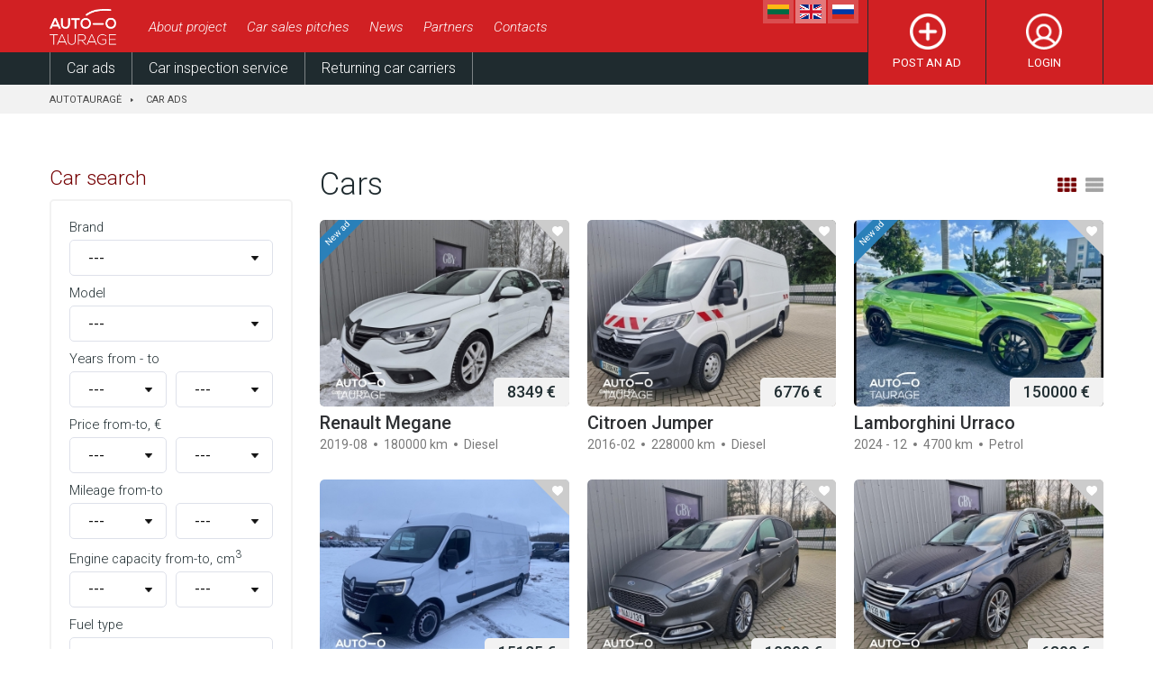

--- FILE ---
content_type: text/html
request_url: https://www.autotaurage.lt/en/car-ads
body_size: 7348
content:
<!DOCTYPE html>
<html lang="en">
<head>
<script async src="https://www.googletagmanager.com/gtag/js?id=UA-158559961-1"></script>
<script>
window.dataLayer = window.dataLayer || [];
function gtag(){dataLayer.push(arguments);}
gtag('js', new Date());
gtag('config', 'UA-158559961-1');
</script>
<base href="https://www.autotaurage.lt">
<title>Car ads</title>
<meta http-equiv="Content-Type" content="text/html; charset=utf-8">
<meta name="Description" content="Latest ads of cars for sale in Taurage, Taurage parking lots." />
<link rel="shortcut icon" href="images/favicon.png">
<link rel="apple-touch-icon" href="images/72x72.png">
<link rel="apple-touch-icon" sizes="76x76" href="images/76x76.png">
<link rel="apple-touch-icon" sizes="120x120" href="images/120x120.png">
<link rel="apple-touch-icon" sizes="152x152" href="images/152x152.png">
<meta property="og:image" content="https://www.autotaurage.lt/images/autotaurage-cover.jpg" />
<link href="https://fonts.googleapis.com/css?family=Roboto:300,300i,400,400i,500,500i,700,700i&display=swap&subset=cyrillic,cyrillic-ext,latin-ext" rel="stylesheet">
<meta name="viewport" content="width=device-width, initial-scale=1">
<link rel="stylesheet" href="swiper.min.css">
<link href="style.6.css?v=801" rel="stylesheet" type="text/css" />
<script src="js/jquery-1.11.3.min.js"></script></head>
<body>
<div id="fb-root"></div><script async defer crossorigin="anonymous" src="https://connect.facebook.net/en_GB/sdk.js#xfbml=1&version=v6.0&appId=245186173334375&autoLogAppEvents=1"></script>
<div id="head"><div class="cnt">
<a class="logo" title="Car ads" href="/en"><img alt="AutoTaurage" src="images/logo.png"></a>
<span class="skelbimai_nav">Ads</span><span class="info_nav">Information</span>
<ul id="top_nav" class="collapse"><li><a href="en/about-project">About project</a></li><li><a href="en/car-sales-pitches">Car sales pitches</a></li><li><a href="en/news">News</a></li><li><a href="en/partners">Partners</a></li><li><a href="en/contacts">Contacts</a></li></ul>
<ul id="user_nav"><li><a href="en/new-ad">Post an ad</a></li><li><a class="user_icon" href="en/login">Login</a></li></ul>
<ul id="lang"><li><a href="/"><img alt="LT" src="images/lt-flag.png"></a></li><li><a class="on" href="en"><img alt="EN" src="images/en-flag.png"></a></li><li><a href="ru"><img alt="RU" src="images/ru-flag.png"></a></li></ul>
<div class="cl"></div></div>
<div id="head_nav" class="collapse"><ul id="nav"><li><a href="en/car-ads">Car ads</a></li><li><a href="en/car-inspection-service">Car inspection service</a></li><li><a href="en/returning-car-carriers">Returning car carriers</a></li><li class="hidenm"><a href="en/motorcycle-ads">Motorcycles</a></li><li class="hidenm"><a href="en/rental-cars">Rental cars</a></li><li class="hidenm"><a href="en/freight-transport-ads">Freight transport</a></li><li class="hidenm"><a href="en/agricultural-machinery">Agricultural machinery</a></li></ul></div>
</div>
<div id="content">
<div id="pagemap"><div class="cnt"><a href="en">Autotauragė</a>
<a href="en/car-ads">Car ads</a></div></div><div class="cnt">
<div class="lside">
<h2 id="ln_toggle">Car search</h2>
<div id="automobiliu_skelbimai" class="left_search">
<label><span>Brand</span>
<select name="marke"><option value="">---</option><option value="abc">ABC</option><option value="ac">AC</option><option value="acura">Acura</option><option value="aixam">Aixam</option><option value="alfa-romeo">Alfa Romeo</option><option value="alpina">Alpina</option><option value="amc">AMC</option><option value="aro">ARO</option><option value="asia">Asia</option><option value="aston-martin">Aston Martin</option><option value="audi">Audi</option><option value="austin-rover">Austin Rover</option><option value="austin-healey">Austin-Healey</option><option value="bellier">BELLIER</option><option value="bentley">Bentley</option><option value="bmw">BMW</option><option value="briliance">Briliance</option><option value="bugatti">Bugatti</option><option value="buick">Buick</option><option value="cadillac">Cadillac</option><option value="chevrolet">Chevrolet</option><option value="citroen">Citroen</option><option value="cobra">Cobra</option><option value="chrysler">Chrysler</option><option value="dacia">Dacia</option><option value="daewoo">Daewoo</option><option value="daf">DAF</option><option value="daihatsu">Daihatsu</option><option value="datsun">Datsun</option><option value="delorean">Delorean</option><option value="desoto">Desoto</option><option value="dodge">Dodge</option><option value="dr-motor">DR Motor</option><option value="eagle">Eagle</option><option value="ferrari">Ferrari</option><option value="fiat">Fiat</option><option value="fisker">Fisker</option><option value="ford">Ford</option><option value="gaz">GAZ</option><option value="geo">Geo</option><option value="gmc">GMC</option><option value="gonow">Gonow</option><option value="great-wall">Great Wall</option><option value="hyundai">Hyundai</option><option value="honda">Honda</option><option value="hudson">Hudson</option><option value="hummer">Hummer</option><option value="infiniti">Infiniti</option><option value="international">International</option><option value="isuzu">Isuzu</option><option value="iveco">Iveco</option><option value="jaguar">Jaguar</option><option value="jeep">Jeep</option><option value="kia">Kia</option><option value="kita">Kita</option><option value="koenigsegg">Koenigsegg</option><option value="lada">Lada</option><option value="lamborghini">Lamborghini</option><option value="lancia">Lancia</option><option value="land-rover">Land Rover</option><option value="landwind">Landwind</option><option value="ldv">LDV</option><option value="lexus">Lexus</option><option value="ligier">Ligier</option><option value="lincoln">Lincoln</option><option value="lotus">Lotus</option><option value="luaz">LuAZ</option><option value="mahindra">Mahindra</option><option value="maybach">Maybach</option><option value="maserati">Maserati</option><option value="mazda">Mazda</option><option value="mclaren">Mclaren</option><option value="mercedes-benz">Mercedes-Benz</option><option value="mercury">Mercury</option><option value="mg">MG</option><option value="microcar">Microcar</option><option value="mini">Mini</option><option value="mitsubishi">Mitsubishi</option><option value="morgan">Morgan</option><option value="moskvich">Moskvich</option><option value="nysa">Nysa</option><option value="nissan">Nissan</option><option value="norster">Norster</option><option value="oldsmobile">Oldsmobile</option><option value="opel">Opel</option><option value="packard">Packard</option><option value="peugeot">Peugeot</option><option value="plymouth">Plymouth</option><option value="pontiac">Pontiac</option><option value="porsche">Porsche</option><option value="proton">Proton</option><option value="renault">Renault</option><option value="rolls-royce">Rolls-Royce</option><option value="roosevelt">Roosevelt</option><option value="rover">Rover</option><option value="saab">Saab</option><option value="santana">Santana</option><option value="saturn">Saturn</option><option value="scion">Scion</option><option value="seat">Seat</option><option value="secma">Secma</option><option value="shuanghuan">Shuanghuan</option><option value="skoda">Skoda</option><option value="smart">Smart</option><option value="spartan">Spartan</option><option value="spyker">Spyker</option><option value="ssangyong">SsangYong</option><option value="studebaker">Studebaker</option><option value="subaru">Subaru</option><option value="suzuki">Suzuki</option><option value="talbot">Talbot</option><option value="tartan">Tartan</option><option value="tata">Tata</option><option value="tatra">Tatra</option><option value="tazzari">Tazzari</option><option value="tesla">Tesla</option><option value="think">Think</option><option value="toyota">Toyota</option><option value="trabant">Trabant</option><option value="triumph">Triumph</option><option value="uaz">UAZ</option><option value="vauxhall">Vauxhall</option><option value="venturi">Venturi</option><option value="volkswagen">Volkswagen</option><option value="volvo">Volvo</option><option value="wanderer">Wanderer</option><option value="wartburg">Wartburg</option><option value="zaz">ZAZ</option><option value="zimmer">Zimmer</option></select></label>
<label><span>Model</span><select name="model"><option value="">---</option></select></label>
<label class="two"><span>Years from - to</span><select class="hlf" name="yfrom"><option value="">---</option>
<option value="2026">2026</option><option value="2025">2025</option><option value="2024">2024</option><option value="2023">2023</option><option value="2022">2022</option><option value="2021">2021</option><option value="2020">2020</option><option value="2019">2019</option><option value="2018">2018</option><option value="2017">2017</option><option value="2016">2016</option><option value="2015">2015</option><option value="2014">2014</option><option value="2013">2013</option><option value="2012">2012</option><option value="2011">2011</option><option value="2010">2010</option><option value="2009">2009</option><option value="2008">2008</option><option value="2007">2007</option><option value="2006">2006</option><option value="2005">2005</option><option value="2004">2004</option><option value="2003">2003</option><option value="2002">2002</option><option value="2001">2001</option><option value="2000">2000</option><option value="1999">1999</option><option value="1998">1998</option><option value="1997">1997</option><option value="1996">1996</option><option value="1995">1995</option><option value="1994">1994</option><option value="1993">1993</option><option value="1992">1992</option><option value="1991">1991</option><option value="1990">1990</option><option value="1989">1989</option><option value="1988">1988</option><option value="1987">1987</option><option value="1986">1986</option><option value="1985">1985</option><option value="1984">1984</option><option value="1983">1983</option><option value="1982">1982</option><option value="1981">1981</option><option value="1980">1980</option><option value="1979">1979</option><option value="1978">1978</option><option value="1977">1977</option><option value="1976">1976</option><option value="1975">1975</option><option value="1974">1974</option><option value="1973">1973</option><option value="1972">1972</option><option value="1971">1971</option><option value="1970">1970</option><option value="1969">1969</option><option value="1968">1968</option><option value="1967">1967</option><option value="1966">1966</option><option value="1965">1965</option><option value="1964">1964</option><option value="1963">1963</option><option value="1962">1962</option><option value="1961">1961</option><option value="1960">1960</option><option value="1959">1959</option><option value="1958">1958</option><option value="1957">1957</option><option value="1956">1956</option><option value="1955">1955</option><option value="1954">1954</option><option value="1953">1953</option><option value="1952">1952</option><option value="1951">1951</option><option value="1950">1950</option></select>
<select class="hlf" name="yto"><option value="">---</option><option value="2026">2026</option><option value="2025">2025</option><option value="2024">2024</option><option value="2023">2023</option><option value="2022">2022</option><option value="2021">2021</option><option value="2020">2020</option><option value="2019">2019</option><option value="2018">2018</option><option value="2017">2017</option><option value="2016">2016</option><option value="2015">2015</option><option value="2014">2014</option><option value="2013">2013</option><option value="2012">2012</option><option value="2011">2011</option><option value="2010">2010</option><option value="2009">2009</option><option value="2008">2008</option><option value="2007">2007</option><option value="2006">2006</option><option value="2005">2005</option><option value="2004">2004</option><option value="2003">2003</option><option value="2002">2002</option><option value="2001">2001</option><option value="2000">2000</option><option value="1999">1999</option><option value="1998">1998</option><option value="1997">1997</option><option value="1996">1996</option><option value="1995">1995</option><option value="1994">1994</option><option value="1993">1993</option><option value="1992">1992</option><option value="1991">1991</option><option value="1990">1990</option><option value="1989">1989</option><option value="1988">1988</option><option value="1987">1987</option><option value="1986">1986</option><option value="1985">1985</option><option value="1984">1984</option><option value="1983">1983</option><option value="1982">1982</option><option value="1981">1981</option><option value="1980">1980</option><option value="1979">1979</option><option value="1978">1978</option><option value="1977">1977</option><option value="1976">1976</option><option value="1975">1975</option><option value="1974">1974</option><option value="1973">1973</option><option value="1972">1972</option><option value="1971">1971</option><option value="1970">1970</option><option value="1969">1969</option><option value="1968">1968</option><option value="1967">1967</option><option value="1966">1966</option><option value="1965">1965</option><option value="1964">1964</option><option value="1963">1963</option><option value="1962">1962</option><option value="1961">1961</option><option value="1960">1960</option><option value="1959">1959</option><option value="1958">1958</option><option value="1957">1957</option><option value="1956">1956</option><option value="1955">1955</option><option value="1954">1954</option><option value="1953">1953</option><option value="1952">1952</option><option value="1951">1951</option><option value="1950">1950</option></select></label>
<label class="two"><span>Price from-to, €</span><select class="hlf" name="pricefrom"><option value="">---</option><option value="0">0</option><option value="500">500</option><option value="1000">1000</option><option value="1500">1500</option><option value="2000">2000</option><option value="2500">2500</option><option value="3000">3000</option><option value="3500">3500</option><option value="4000">4000</option><option value="4500">4500</option><option value="5000">5000</option><option value="6000">6000</option><option value="7000">7000</option><option value="8000">8000</option><option value="9000">9000</option><option value="10000">10000</option><option value="12500">12500</option><option value="15000">15000</option><option value="17500">17500</option><option value="20000">20000</option><option value="25000">25000</option><option value="30000">30000</option><option value="35000">35000</option><option value="40000">40000</option><option value="45000">45000</option><option value="50000">50000</option><option value="60000">60000</option><option value="70000">70000</option><option value="80000">80000</option><option value="90000">90000</option><option value="100000">100000</option><option value="150000">150000</option><option value="200000">200000</option><option value="250000">250000</option><option value="300000">300000</option><option value="350000">350000</option><option value="400000">400000</option><option value="450000">450000</option><option value="500000">500000</option><option value="600000">600000</option><option value="700000">700000</option><option value="800000">800000</option><option value="900000">900000</option><option value="1000000">1000000</option></select>
<select class="hlf" name="priceto"><option value="">---</option><option value="0">0</option><option value="500">500</option><option value="1000">1000</option><option value="1500">1500</option><option value="2000">2000</option><option value="2500">2500</option><option value="3000">3000</option><option value="3500">3500</option><option value="4000">4000</option><option value="4500">4500</option><option value="5000">5000</option><option value="6000">6000</option><option value="7000">7000</option><option value="8000">8000</option><option value="9000">9000</option><option value="10000">10000</option><option value="12500">12500</option><option value="15000">15000</option><option value="17500">17500</option><option value="20000">20000</option><option value="25000">25000</option><option value="30000">30000</option><option value="35000">35000</option><option value="40000">40000</option><option value="45000">45000</option><option value="50000">50000</option><option value="60000">60000</option><option value="70000">70000</option><option value="80000">80000</option><option value="90000">90000</option><option value="100000">100000</option><option value="150000">150000</option><option value="200000">200000</option><option value="250000">250000</option><option value="300000">300000</option><option value="350000">350000</option><option value="400000">400000</option><option value="450000">450000</option><option value="500000">500000</option><option value="600000">600000</option><option value="700000">700000</option><option value="800000">800000</option><option value="900000">900000</option><option value="1000000">1000000</option></select></label>
<label class="two"><span>Mileage from-to</span><select class="hlf" name="mileagefrom"><option value="">---</option><option value="0">0</option><option value="10000">10000</option><option value="20000">20000</option><option value="30000">30000</option><option value="40000">40000</option><option value="50000">50000</option><option value="60000">60000</option><option value="70000">70000</option><option value="80000">80000</option><option value="90000">90000</option><option value="100000">100000</option><option value="125000">125000</option><option value="150000">150000</option><option value="175000">175000</option><option value="200000">200000</option><option value="250000">250000</option><option value="300000">300000</option><option value="350000">350000</option><option value="400000">400000</option><option value="450000">450000</option><option value="500000">500000</option></select>
<select class="hlf" name="mileageto"><option value="">---</option><option value="0">0</option><option value="10000">10000</option><option value="20000">20000</option><option value="30000">30000</option><option value="40000">40000</option><option value="50000">50000</option><option value="60000">60000</option><option value="70000">70000</option><option value="80000">80000</option><option value="90000">90000</option><option value="100000">100000</option><option value="125000">125000</option><option value="150000">150000</option><option value="175000">175000</option><option value="200000">200000</option><option value="250000">250000</option><option value="300000">300000</option><option value="350000">350000</option><option value="400000">400000</option><option value="450000">450000</option><option value="500000">500000</option></select></label>
<label class="two"><span>Engine capacity from-to, cm<sup>3</sup></span>
<select class="hlf" name="cm3from"><option value="">---</option><option value="800">800</option><option value="900">900</option><option value="1000">1000</option><option value="1100">1100</option><option value="1200">1200</option><option value="1300">1300</option><option value="1400">1400</option><option value="1500">1500</option><option value="1600">1600</option><option value="1700">1700</option><option value="1800">1800</option><option value="1900">1900</option><option value="2000">2000</option><option value="2100">2100</option><option value="2200">2200</option><option value="2300">2300</option><option value="2400">2400</option><option value="2500">2500</option><option value="2600">2600</option><option value="2700">2700</option><option value="2800">2800</option><option value="2900">2900</option><option value="3000">3000</option><option value="3100">3100</option><option value="3200">3200</option><option value="3300">3300</option><option value="3400">3400</option><option value="3500">3500</option><option value="3600">3600</option><option value="3700">3700</option><option value="3800">3800</option><option value="3900">3900</option><option value="4000">4000</option><option value="4100">4100</option><option value="4200">4200</option><option value="4300">4300</option><option value="4400">4400</option><option value="4500">4500</option><option value="4600">4600</option><option value="4700">4700</option><option value="4800">4800</option><option value="4900">4900</option><option value="5000">5000</option><option value="5100">5100</option><option value="5200">5200</option><option value="5300">5300</option><option value="5400">5400</option><option value="5500">5500</option><option value="5600">5600</option></select>
<select class="hlf" name="cm3to"><option value="">---</option><option value="800">800</option><option value="900">900</option><option value="1000">1000</option><option value="1100">1100</option><option value="1200">1200</option><option value="1300">1300</option><option value="1400">1400</option><option value="1500">1500</option><option value="1600">1600</option><option value="1700">1700</option><option value="1800">1800</option><option value="1900">1900</option><option value="2000">2000</option><option value="2100">2100</option><option value="2200">2200</option><option value="2300">2300</option><option value="2400">2400</option><option value="2500">2500</option><option value="2600">2600</option><option value="2700">2700</option><option value="2800">2800</option><option value="2900">2900</option><option value="3000">3000</option><option value="3100">3100</option><option value="3200">3200</option><option value="3300">3300</option><option value="3400">3400</option><option value="3500">3500</option><option value="3600">3600</option><option value="3700">3700</option><option value="3800">3800</option><option value="3900">3900</option><option value="4000">4000</option><option value="4100">4100</option><option value="4200">4200</option><option value="4300">4300</option><option value="4400">4400</option><option value="4500">4500</option><option value="4600">4600</option><option value="4700">4700</option><option value="4800">4800</option><option value="4900">4900</option><option value="5000">5000</option><option value="5100">5100</option><option value="5200">5200</option><option value="5300">5300</option><option value="5400">5400</option><option value="5500">5500</option><option value="5600">5600</option></select>
</label>
<label><span>Fuel type</span>
<select name="fuel"><option value="">---</option><option value="8">Bioethanol (E85)</option><option value="1">Diesel</option><option value="6">Diesel / electricity</option><option value="7">Diesel / LPG</option><option value="5">Electricity</option><option value="9">Other</option><option value="2">Petrol</option><option value="4">Petrol / electricity</option><option value="3">Petrol / LPG</option></select>
</label>
<label><span>Vehicle type</span>
<select name="bodytype"><option value="">---</option><option value="7">Commercial</option><option value="8">Convertible</option><option value="6">Coupe</option><option value="2">Hatchback</option><option value="9">Limousine</option><option value="4">MPV / minivan</option><option value="12">Other</option><option value="11">Passenger vans</option><option value="10">Pick-up</option><option value="1">Saloon / sedan</option><option value="5">SUV / off-road</option><option value="3">Wagon</option></select>
</label>
<label><span>Transmission</span>
<select name="gear"><option value="">---</option><option value="1">Automatic</option><option value="2">Manual</option><option value="3">Semi-automatic</option></select>
</label>
<label><span>Color</span><select name="color"><option value="">---</option><option value="3">Black</option><option value="5">Blue</option><option value="9">Brown / beige</option><option value="7">Gray / silver</option><option value="11">Green / olive</option><option value="2">Yellow / gold</option><option value="6">Orange</option><option value="12">Other</option><option value="8">Red / crimson</option><option value="4">Varied</option><option value="10">Violet</option><option value="1">White</option></select></label>
<label><span>Defects</span><select name="defects"><option value="">---</option><option value="2">Crashed</option><option value="5">Damaged by hail</option><option value="7">Engine damage</option><option value="3">Fire / burn</option><option value="4">Gearbox damage</option><option value="1">No damages</option><option value="8">Other major damages</option><option value="6">Water / flood</option></select></label>
<div class="cl"></div>
<button type="submit">Search</button>
<div class="cl"></div>
</div>
<script>
$(document).on('change','select[name=marke]',function(){
      var marke = $("select[name=marke]").val();
      var reqq = $.ajax({
		cache: false,
		url: "get_models_list.php?type=1&marke="+marke,
		type: "GET",            
		dataType: "html"
		});
		reqq.done(function(msg) { $("select[name=model]").empty(); $("select[name=model]").append(msg); });	
});

$(document).on('click','#automobiliu_skelbimai button',function() {
var postData = $("#automobiliu_skelbimai select").serializeArray();
var reqq = $.ajax({
	cache: false,
	data : postData,
	url: "en/get_link.php?psl=car-ads",
	type: "POST",            
	dataType: "html"
}).done(function(msg) { window.location.href = msg; });
});
</script></div>
<div class="rside"><div class="list_type"><a title="Display ads in a column"  class="on"  href="javascript: set_list_type('column')"><img alt="Column" src="images/column.png"></a><a title="Line display ads"  href="javascript: set_list_type('list')"><img alt="List" src="images/list.png"></a></div>
<h1>Cars</h1>
<div id="column_list">
<div class="car">
<a href="en/car/renault-megane-2361" title="Renault Megane" class="car_img"><img alt="Renault Megane" src="foto/m-taurageje-renault-megane-05a5.jpg"><span class="car_new_skelb">New ad</span><span class="car_price">8349 €</span></a><a id="favo_2361" href="javascript: set_fav('2361','1')" class="fav"></a><a href="en/car/renault-megane-2361" class="car_name">Renault Megane</a><ul><li>2019-08</li><li>180000 km</li><li>Diesel</li></ul></div><div class="car">
<a href="en/car/citroen-jumper-2289" title="Citroen Jumper" class="car_img"><img alt="Citroen Jumper" src="foto/m-taurageje-citroen-jumper-731a.jpg"><span class="car_price">6776 €</span></a><a id="favo_2289" href="javascript: set_fav('2289','1')" class="fav"></a><a href="en/car/citroen-jumper-2289" class="car_name">Citroen Jumper</a><ul><li>2016-02</li><li>228000 km</li><li>Diesel</li></ul></div><div class="car">
<a href="en/car/lamborghini-urraco-2360" title="Lamborghini Urraco" class="car_img"><img alt="Lamborghini Urraco" src="foto/m-9e370d3cd7ff.jpg"><span class="car_new_skelb">New ad</span><span class="car_price">150000 €</span></a><a id="favo_2360" href="javascript: set_fav('2360','1')" class="fav"></a><a href="en/car/lamborghini-urraco-2360" class="car_name">Lamborghini Urraco</a><ul><li>2024 - 12</li><li>4700 km</li><li>Petrol</li></ul></div><div class="car">
<a href="en/car/renault-master-2359" title="Renault Master" class="car_img"><img alt="Renault Master" src="foto/m-taurageje-renault-master-afe9.jpg"><span class="car_price">15125 €</span></a><a id="favo_2359" href="javascript: set_fav('2359','1')" class="fav"></a><a href="en/car/renault-master-2359" class="car_name">Renault Master</a><ul><li>2021-06</li><li>Diesel</li></ul></div><div class="car">
<a href="en/car/ford-s-max-2337" title="Ford S-MAX" class="car_img"><img alt="Ford S-MAX" src="foto/m-taurageje-ford-s-max-ab7b.jpg"><span class="car_price">10890 €</span></a><a id="favo_2337" href="javascript: set_fav('2337','1')" class="fav"></a><a href="en/car/ford-s-max-2337" class="car_name">Ford S-MAX</a><ul><li>2018-05</li><li>249000 km</li><li>Diesel</li></ul></div><div class="car">
<a href="en/car/peugeot-308-2350" title="Peugeot 308" class="car_img"><img alt="Peugeot 308" src="foto/m-taurageje-peugeot-308-ee8a.jpg"><span class="car_price">6300 €</span></a><a id="favo_2350" href="javascript: set_fav('2350','1')" class="fav"></a><a href="en/car/peugeot-308-2350" class="car_name">Peugeot 308</a><ul><li>2017-05</li><li>247000 km</li><li>Diesel</li></ul></div><div class="car">
<a href="en/car/mg-zs-2336" title="MG ZS" class="car_img"><img alt="MG ZS" src="foto/m-taurageje-mg-zs-8fcb.jpg"><span class="car_price">19360 €</span></a><a id="favo_2336" href="javascript: set_fav('2336','1')" class="fav"></a><a href="en/car/mg-zs-2336" class="car_name">MG ZS</a><ul><li>2025-04</li><li>1000 km</li><li>Electricity</li></ul></div><div class="car">
<a href="en/car/renault-megane-2272" title="Renault Megane" class="car_img"><img alt="Renault Megane" src="foto/m-taurageje-renault-megane-51ab.jpg"><span class="car_price">3500 €</span></a><a id="favo_2272" href="javascript: set_fav('2272','1')" class="fav"></a><a href="en/car/renault-megane-2272" class="car_name">Renault Megane</a><ul><li>2015-06</li><li>140000 km</li><li>Petrol</li></ul></div><div class="car">
<a href="en/car/volkswagen-touran-2335" title="Volkswagen Touran" class="car_img"><img alt="Volkswagen Touran" src="foto/m-taurageje-volkswagen-touran-f6b4.jpg"><span class="car_price">6800 €</span></a><a id="favo_2335" href="javascript: set_fav('2335','1')" class="fav"></a><a href="en/car/volkswagen-touran-2335" class="car_name">Volkswagen Touran</a><ul><li>2012-11</li><li>243000 km</li><li>Diesel</li></ul></div><div class="car">
<a href="en/car/suzuki-sx4-2358" title="Suzuki SX4" class="car_img"><img alt="Suzuki SX4" src="foto/m-taurageje-suzuki-sx4-40bb.jpg"><span class="car_price">4900 €</span></a><a id="favo_2358" href="javascript: set_fav('2358','1')" class="fav"></a><a href="en/car/suzuki-sx4-2358" class="car_name">Suzuki SX4</a><ul><li>2015-08</li><li>248000 km</li><li>Diesel</li></ul></div><div class="car">
<a href="en/car/audi-q3-2311" title="Audi Q3" class="car_img"><img alt="Audi Q3" src="foto/m-taurageje-audi-q3-75ba.jpg"><span class="car_price">18900 €</span></a><a id="favo_2311" href="javascript: set_fav('2311','1')" class="fav"></a><a href="en/car/audi-q3-2311" class="car_name">Audi Q3</a><ul><li>2019-01</li><li>206000 km</li><li>Diesel</li></ul></div><div class="car">
<a href="en/car/peugeot-308-2310" title="Peugeot 308" class="car_img"><img alt="Peugeot 308" src="foto/m-taurageje-peugeot-308-b7bb.jpg"><span class="car_price">4800 €</span></a><a id="favo_2310" href="javascript: set_fav('2310','1')" class="fav"></a><a href="en/car/peugeot-308-2310" class="car_name">Peugeot 308</a><ul><li>2016-11</li><li>138000 km</li><li>Petrol</li></ul></div><div class="car">
<a href="en/car/audi-a3-2178" title="Audi A3" class="car_img"><img alt="Audi A3" src="foto/m-taurageje-audi-a3-1a90.jpg"><span class="car_price">12900 €</span></a><a id="favo_2178" href="javascript: set_fav('2178','1')" class="fav"></a><a href="en/car/audi-a3-2178" class="car_name">Audi A3</a><ul><li>2018-04</li><li>230000 km</li><li>Petrol / electricity</li></ul></div><div class="car">
<a href="en/car/bmw-420-gran-coupe-2308" title="BMW 420 Gran Coupe" class="car_img"><img alt="BMW 420 Gran Coupe" src="foto/m-taurageje-bmw-420-gran-coupe-98a4.jpg"><span class="car_price">14399 €</span></a><a id="favo_2308" href="javascript: set_fav('2308','1')" class="fav"></a><a href="en/car/bmw-420-gran-coupe-2308" class="car_name">BMW 420 Gran Coupe</a><ul><li>2018-12</li><li>228000 km</li><li>Diesel</li></ul></div><div class="car">
<a href="en/car/ford-focus-2309" title="Ford Focus" class="car_img"><img alt="Ford Focus" src="foto/m-taurageje-ford-focus-c186.jpg"><span class="car_price">10769 €</span></a><a id="favo_2309" href="javascript: set_fav('2309','1')" class="fav"></a><a href="en/car/ford-focus-2309" class="car_name">Ford Focus</a><ul><li>2020-06</li><li>145000 km</li><li>Diesel</li></ul></div><div class="car">
<a href="en/car/nissan-qashqai-2347" title="Nissan Qashqai" class="car_img"><img alt="Nissan Qashqai" src="foto/m-taurageje-nissan-qashqai-9ed1.jpg"><span class="car_price">7700 €</span></a><a id="favo_2347" href="javascript: set_fav('2347','1')" class="fav"></a><a href="en/car/nissan-qashqai-2347" class="car_name">Nissan Qashqai</a><ul><li>2014-12</li><li>134000 km</li><li>Petrol</li></ul></div><div class="car">
<a href="en/car/fiat-ducato-2346" title="Fiat Ducato" class="car_img"><img alt="Fiat Ducato" src="foto/m-taurageje-fiat-ducato-fa01.jpg"><span class="car_price">11979 €</span></a><a id="favo_2346" href="javascript: set_fav('2346','1')" class="fav"></a><a href="en/car/fiat-ducato-2346" class="car_name">Fiat Ducato</a><ul><li>2016-09</li><li>240000 km</li><li>Diesel</li></ul></div><div class="car">
<a href="en/car/bmw-x6-2176" title="BMW X6" class="car_img"><img alt="BMW X6" src="foto/m-taurageje-bmw-x6-5521.jpg"><span class="car_price">19900 €</span></a><a id="favo_2176" href="javascript: set_fav('2176','1')" class="fav"></a><a href="en/car/bmw-x6-2176" class="car_name">BMW X6</a><ul><li>2016-08</li><li>231000 km</li><li>Diesel</li></ul></div></div><div class="cl"></div>
<div id="pagination"><span>1</span><a href="en/car-ads/2.psl">2</a><a href="en/car-ads/3.psl">3</a><a href="en/car-ads/4.psl">4</a><a class="page_right" href="en/car-ads/2.psl"></a></div></div>
<div class="cl"></div>
</div>
</div>
<script>
function set_fav(id,type) {
if (id != '' && type!= '') {
$.ajax({
    url : "fav.php?ses=e30eb945dfcc081fe142f1806799c023&uid=&id="+id+"&type="+type,
    type: "GET",
	cache: false,
    success:function(data) { },
    error: function(){ alert('Error! try again'); }
});
$("#favo_"+id).toggleClass('on');
}
}

function set_list_type(type) {
if (type != '') {
$.ajax({
    url : "set_show_type.php?type="+type,
    type: "GET",
	cache: false,
    success:function(data) { location.reload(); }
});
}
}

var width = $(window).width();
if (width <= 760) {
$(document).on('click','#ln_toggle',function() {
$(this).toggleClass('on');
$('.left_search').slideToggle(300);
});
}
</script><div id="footer"><div class="cnt">
<div class="fmlist"><p>Autotauragė</p><ul><li><a href="en/about-project">About project</a></li><li><a href="en/car-sales-pitches">Car sales pitches</a></li><li><a href="en/news">News</a></li><li><a href="en/partners">Partners</a></li><li><a href="en/car-dealers">Car dealers</a></li><li><a href="en/contacts">Contacts</a></li></ul></div>
<div class="fmlist"><p>Information</p><ul><li><a href="en/rules">Rules</a></li><li><a href="en/privacy-policy">Privacy policy</a></li><li><a href="en/car-inspection-service">Car inspection service</a></li><li><a href="en/advertising">Advertising</a></li></ul><ul id="footer_social"><li><a target=_blank href="https://www.facebook.com/autoTaurage/"><img alt="Facebook" src="images/fb-white.png"></a></li><li><a target=_blank href="https://www.instagram.com/autotaurage/"><img alt="Instagram" src="images/instagram-white.png"></a></li><li><a target=_blank href="https://www.youtube.com/channel/UCECD5lq36iVcWVxN4-_mXTA"><img alt="Youtube" src="images/youtube-white.png"></a></li></ul></div>
<div class="fmlist"><p>For consumers</p><ul><li><a href="en/consumers">My ads</a></li><li><a href="en/favorite-ads">My favorite</a></li><li><a href="en/new-ad">Post an ad</a></li><li><a href="en/consumers/my-information">My information</a></li></ul></div>
<div class="fpstats"><p>Statistics</p><ul><li>Total ads: <span>236</span></li><li>New ads today: <span>2</span></li><li>Ads updated today: <span>3</span></li><li>Ads updated this week: <span>50</span></li></ul></div>
<div class="cl"></div>
</div></div>
<div id="copyright"><div class="cnt">
<p class="r">2019 - 2020 © All rights reserved "autoTaurage.lt"</p>
<p id="author">Solution: <a target=_blank title="Interneto svetainių kūrimas" href="https://www.infoface.lt">Infoface</a></p>
<div class="cl"></div>
</div></div>
<script src="js/swiper.min.js"></script>
<script>
var swiper = new Swiper('.scroll_sk', {
	  loop: true,
	  slidesPerView: 4,
      spaceBetween: 30,
	  slidesPerGroup: 1,
	  autoplay: {
        delay: 8000,
        disableOnInteraction: false,
      },
	  navigation: {
        nextEl: '.sright',
        prevEl: '.sleft',
      },
	  breakpoints: {
        0: {
          slidesPerView: 2,
          spaceBetween: 20,
        },
		560: {
          slidesPerView: 2,
          spaceBetween: 30,
        },
        760: {
          slidesPerView: 3,
          spaceBetween: 30,
        },
        980: {
          slidesPerView: 4,
          spaceBetween: 30,
		}
	  }
});

var swiper2 = new Swiper('.scroll_nuoma', {
	  loop: true,
	  slidesPerView: 4,
      spaceBetween: 30,
	  slidesPerGroup: 1,
	  autoplay: {
        delay: 8000,
        disableOnInteraction: false,
      },
	  navigation: {
        nextEl: '.snright',
        prevEl: '.snleft',
      },
	  breakpoints: {
        0: {
          slidesPerView: 2,
          spaceBetween: 20,
        },
		560: {
          slidesPerView: 2,
          spaceBetween: 30,
        },
        760: {
          slidesPerView: 3,
          spaceBetween: 30,
        },
        980: {
          slidesPerView: 4,
          spaceBetween: 30,
		}
	  }
});

var swiper8 = new Swiper('.scroll_autoveziai', {
	  loop: true,
	  slidesPerView: 4,
      spaceBetween: 30,
	  slidesPerGroup: 1,
	  autoplay: {
        delay: 8000,
        disableOnInteraction: false,
      },
	  navigation: {
        nextEl: '.snright',
        prevEl: '.snleft',
      },
	  breakpoints: {
        0: {
          slidesPerView: 2,
          spaceBetween: 20,
        },
		560: {
          slidesPerView: 2,
          spaceBetween: 30,
        },
        760: {
          slidesPerView: 3,
          spaceBetween: 30,
        },
        980: {
          slidesPerView: 4,
          spaceBetween: 30,
		}
	  }
});

var swiper4 = new Swiper('.scroll_aiksteles', {
	  loop: true,
	  slidesPerView: 4,
      spaceBetween: 30,
	  slidesPerGroup: 1,
	  autoplay: {
        delay: 8000,
        disableOnInteraction: false,
      },
	  navigation: {
        nextEl: '.snaright',
        prevEl: '.snaleft',
      },
	  breakpoints: {
        0: {
          slidesPerView: 2,
          spaceBetween: 20,
        },
		560: {
          slidesPerView: 2,
          spaceBetween: 30,
        },
        760: {
          slidesPerView: 3,
          spaceBetween: 30,
        },
        980: {
          slidesPerView: 4,
          spaceBetween: 30,
		}
	  }
});
</script>
<script>
jQuery("document").ready(function($){
	$(window).scroll(function () {
	if ($(this).scrollTop() > 80) { $("#head").addClass('fix'); } else { $("#head").removeClass('fix'); }
	});
});

</script>
<script>
$(document).on('click','.skelbimai_nav',function() {
$('.info_nav').removeClass('on');
$(this).toggleClass('on');
$("#top_nav").addClass('collapse');
$("#head_nav").toggleClass('collapse');
});

$(document).on('click','.info_nav',function() {
$('.skelbimai_nav').removeClass('on');
$(this).toggleClass('on');
$("#head_nav").addClass('collapse');
$("#top_nav").toggleClass('collapse');
});

function clicked(id) {
$.ajax({
        url : "count_ad.php?id="+id,
        type: "GET",
		cache: false
    });	
}
</script>
</body>
</html>

--- FILE ---
content_type: text/css
request_url: https://www.autotaurage.lt/style.6.css?v=801
body_size: 16348
content:
* { font-family: 'Roboto', sans-serif; padding:0; margin:0; outline:none; }
html { -webkit-text-size-adjust:100%; }
select, button, input[type=submit] { -webkit-appearance:none; -moz-appearance:none; appearance:none; }
select::-ms-expand { display:none }
body { padding-top:94px; }
.cl { clear:both }
img { max-width:100%; }
.cnt { width:1170px; margin:0 auto; }
.small_cnt { width:820px; margin:0 auto; }
#head { width:100%; height:84px; transition:0.3s ease; background-color:#d12023; top:0; left:0; position:fixed; z-index:30; padding:10px 0 0 0; }
#head .cnt { position:relative; }
#head.fix { height:36px; padding:0; }
#nav, #lang, #user_nav, #top_nav { list-style-type:none; }
#top_nav li { display:inline-block; margin-right:22px; position:relative; }
#nav li:last-child { margin-right:0; }
#user_nav > li { display:block; float:left; width:calc(50% - 1px); border-left:1px solid #222f33; }
#lang li { display:block; float:left; margin-left:2px; }
#top_nav { display:block; float:left; line-height:40px; }
#head.fix #lang, #head.fix #top_nav { display:none; }
.logo { display:block; float:left; width:80px; transition:0.3s ease; margin-right:30px; line-height:70%; }
.logo img { height:40px; transition:0.3s ease; }
#head_nav { position:absolute; width:909px; padding-left:calc(50% - 585px); height:36px; line-height:36px;left:0; bottom:0; background-color:#1f2b2f; }
#top_nav li a { color:#fff; font-size:11.5pt; text-decoration:none; font-weight:300; font-style:italic; }
#top_nav li a:hover { text-decoration:underline; }
#user_nav { position:absolute; margin-top:-10px; width:261px; border-right:1px solid #222f33; text-align:center; right:0; top:0; }
#head.fix #user_nav { margin-top:0;}
#nav { transition:0.3s ease; float:left; }
#nav li { display:inline-block; position:relative; }
#nav li a { color:#fff; text-decoration:none; display:block; height:36px; line-height:36px; transition:0.3s ease; border-left:1px solid #7c8284; padding:0 18px; font-weight:300; font-size:12pt; }
#nav li a:hover { background-color:#111; }
#nav li:last-child a { padding:0 17px 0 18px; }
#lang { position:absolute; right:272px; top:-15px; }
#lang li a { padding:10px 5px 5px 5px; line-height:70%; transition:0.3s ease; background-color:rgba(255,255,255,0.2); display:block; }
#lang li a img { height:16px; }
#lang li a:hover, #lang li a.on { background-color:rgba(255,255,255,0.4); }
#user_nav > li > a { transition:0.3s ease; cursor:pointer; text-decoration:none; text-transform:uppercase; background-size:auto 40px; display:block; color:#fff; font-size:10pt; padding-top:62px; padding-bottom:16px; background-image:url(images/plius.png); background-repeat:no-repeat; background-position:center top 15px; }
#user_nav > li > a.user_icon { background-image:url(images/login.png) }
#user_nav > li > a:hover, #user_nav > li > a.on { background-color:#222f33; }
#head.fix #user_nav > li > a { padding-top:0; height:36px; line-height:36px; padding-bottom:0; background-image:none; }
#head.fix .logo { display:none; }
#head.fix #user_nav > li > a:hover { background-color:#111; }
#user_nav > li > ul { list-style-type:none; display:none; width:160px; right:-1px; position:absolute; z-index:30; background-color:#1f2b2f; padding:10px; }
#user_nav > li > ul > li { border-bottom:1px solid #7c8284; }
#user_nav > li > ul > li:first-child { border-top:1px solid #7c8284; }
#user_nav > li > ul > li > a { display:block; transition:0.3s ease; padding:8px 0; font-size:10.5pt; color:#fff; text-decoration:none; }
#user_nav > li > ul > li > a:hover { color:#d12023; }
#slider { position:relative; width:100%; height:456px; }
#slider ul { list-style-type:none; }
#slider ul li { width:100%; height:456px; background-repeat:no-repeat; background-position:center; background-size:cover; }
#slider ul li .small_cnt > div { display:table-cell; width:820px; max-width:100%; height:385px; vertical-align:middle; text-align:center; color:#fff; }
#slider ul li .small_cnt > div h1, #slider ul li .small_cnt > div h2 { font-size:30pt; font-weight:700; margin-bottom:15px; }
#slider ul li .small_cnt > div h1 span, #slider ul li .small_cnt > div h2 span { font-size:12pt; }
#slider ul li .small_cnt > div p { font-size:11pt; line-height:200%; }
.skp, .ss, .aik_link { transition:0.3s ease; font-weight:500; text-align:center; width:160px; font-size:10.5pt; text-transform:uppercase; display:block; margin:0 auto; margin-top:20px; height:40px; line-height:42px; border-radius:3px; color:#fff; text-decoration:none; background-color:#d12023; }
.aik_link { display:inline-block; width:auto; padding:0 20px; color:#fff !important; text-decoration:none !important; margin:0; margin-top:5px; }
.skp:hover, .ss:hover, .aik_link:hover { background-color:#1f2b2f; }
#car_logos { position:absolute; z-index:20; bottom:20px; width:900px; left:50%; margin-left:-450px; background-size:100% auto; height:51px; background-repeat:no-repeat; background-position:center; background-image:url(images/makers.png); }
#search { position:relative; padding:60px 0; }
#search.new_search { padding-top:0; margin-top:-23.4%; }
#search h2, .text h1, #news h1, #partneriai h1, .rside h1, #gautoveziai h1 { font-size:30pt; font-weight:300; margin-bottom:20px; color:#1f2b2f; }
#tabs { list-style-type:none; position:relative; }
#tabs li { display:inline-block; transition:0.3s ease; cursor:pointer; margin-right:20px; font-size:12pt; font-weight:300; color:#111; padding:0 30px; height:46px; line-height:46px; border-radius:5px 5px 0 0; border:1px solid #dee1ea; }
#search.new_search #tabs li { padding: 0 21.7px; background-color:#fff; margin-right:0; border-radius:0; }
#search.new_search #tabs li:nth-child(6) { display:none; }
#tabs li:hover, #search.new_search #tabs li:hover { background-color:#f9f9f9; }
#tabs li.on { border-color:#d12023; background-color:#fff; position:relative; z-index:3; border-bottom:1px solid #fff; }
.sk_paieska { display:block; padding:20px 30px; border-radius:0px 5px 5px 5px; position:relative; z-index:2; border:1px solid #d12023; margin-top:-1px; }
#search.new_search .sk_paieska { background-color:#fff; border-radius:0px 0px 5px 5px; }
#search.new_search .cnt > div { width: 760px; }
.sk_paieska > label { width: calc(25% - 15px); float: left; margin-right: 20px; margin-bottom: 20px; font-size: 10.5pt; color: #111; text-transform: uppercase; text-transform: uppercase; font-weight: 500; }
#search.new_search .sk_paieska > label { width:calc(33.33% - 13.33px); }
.sk_paieska > label:nth-child(4n) { margin-right:0; }
#search.new_search .sk_paieska > label:nth-child(4n) { margin-right:20px; }
#search.new_search .sk_paieska > label:nth-child(3n) { margin-right:0px; }
.sk_paieska > label:nth-child(4n+1) { clear:both; }
#search.new_search .sk_paieska > label:nth-child(4n+1) { clear:none; }
#search.new_search .sk_paieska > label:nth-child(3n+1) { clear:both; }
.sk_paieska > label > span { display:block; margin-bottom:3px; }
.sk_paieska > label select, .four_form select, .left_search select, .three_form select { background-image:url(images/select.png); background-repeat:no-repeat; background-position:right 15px center; background-size:auto 5px; width: 100%; font-size:16px; transition:0.3s ease; text-transform: none; border-radius:5px; height: 44px; background-color: #fff; border: 1px solid #dee1ea; padding-left: 20px; padding-right: 40px; color: #111; }
.sk_paieska > label select.hlf { width: 48%; }
.left_search select { height:40px; }
.sk_paieska > label select.hlf:last-child { float:right; }
.sk_paieska > label select:hover, .left_search select:hover { border-color:#d12023; }
.sk_paieska button, .left_search button { transition:0.3s ease; display:block; width:160px; height:44px; border-radius:5px; text-align:center; color:#fff; border:0; background-color:#d12023; font-size:10.5pt; font-weight:500; cursor:pointer; text-transform:uppercase; line-height:46px; float:right; margin-top:20px; }
.sk_paieska button:hover, .left_search button:hover { background-color:#1f2b2f; }
.left_search button { width:100%; }
.banners > div, .banners_three > div { width:calc(25% - 15px); margin-right:20px; display:block; float:left; }
.banners_three > div { width:calc(33.33% - 20px); margin-right:30px; }
.banners > div:nth-child(4n), .banners_three > div:nth-child(3n) { margin-right:0; }
.banners > div *, .banners_three > div * { max-width:100%; }
.banners > div a, .banners_three > div a { line-height:70%; display:block; }
.banners, .banners_three { padding:0px 0 60px 0; }
.banners > div.cl, .banners_three > div.cl { width:100%; float:none; margin:0; }
#scroll_list, #scroll_list_nuoma, #scroll_list_autoveziai { list-style-type:none; }
#scroll_list li, #scroll_list_nuoma li, #scroll_list_autoveziai li { width:270px; margin-right:30px; display:block; float:left; }
#scroll_list li:last-child, #scroll_list_nuoma li:last-child, #scroll_list_autoveziai li:last-child { margin-right:0; }
.sc_img { display:block; position:relative; line-height:70%; width:100%; -webkit-box-shadow: 0px 5px 16px 0px rgba(0,0,0,0.05); -moz-box-shadow: 0px 5px 16px 0px rgba(0,0,0,0.05); box-shadow: 0px 5px 16px 0px rgba(0,0,0,0.05); }
.sc_img img { border-radius:5px; }
.sc_name { display:block; font-size:13pt; margin-top:10px; font-weight:500; color:#2e3033; text-decoration:none; }
.sc_name.sc_small { font-weight:400; font-size:11.5pt; }
.sc_name.sc_small b { font-weight:500; font-size:12.5pt; }
.sc_price { position:absolute; transition:0.3s ease; right:0; bottom:0; padding:12px 20px; font-size:13pt; font-weight:500; border-radius:5px 0px 5px 0px; color:#2e3033; background-color:rgba(255,255,255,0.8); z-index:2; }
#naujausi, #autoveziai_griztantys, #nuomojami, #news_first { padding:0 0 60px 0; }
#naujausi h2, #nuomojami h2, #aiksteles_map h2, #news_first h2, #autoveziai_griztantys h2 { font-weight:300; color:#1f2b2f; text-align:center; font-size:30pt; margin-bottom:30px; }
#scroll_list li:hover .sc_price, #scroll_list_nuoma li:hover .sc_price { background-color:#d12023; color:#fff; }
#scroll_list li:hover .sc_name, #scroll_list_nuoma li:hover .sc_name { color:#d12023; }
.scroll_sk, .scroll_nuoma, .scroll_aiksteles, .scroll_autoveziai { overflow:hidden; width:100%; }
#naujausi > .cnt, #nuomojami > .cnt, #autoveziai_griztantys > .cnt { position:relative; }
.sleft, .sright, .snleft, .snright, .snaleft, .snaright, .snaaleft, .snaaright { width:40px; height:40px; position:absolute; z-index:20; left:-20px; bottom:111px; display:block; cursor:pointer; border-radius:5px; background-color:#dee1ea; transition:0.3s ease; }
.sleft::before, .snleft::before, .snaleft::before, .snaaleft::before { content: ""; border: solid #111; margin-top: 15px; margin-left: 17px; border-width: 0 2px 2px 0; display: inline-block; padding: 4px; transform: rotate(135deg); -webkit-transform: rotate(135deg); }
.sright::before, .snright::before, .snaright::before, .snaaright::before { content: ""; border: solid #111; margin-top: 15px; margin-left: 13px; border-width: 0 2px 2px 0; display: inline-block; padding: 4px; transform: rotate(-45deg); -webkit-transform: rotate(-45deg); }
.sright, .snright, .snaright, .snaaright { left:auto; right:-20px; }
.sleft:hover, .sright:hover, .snleft:hover, .snright:hover, .snaleft:hover, .snaright:hover, .snaaleft:hover, .snaaright:hover { background-color:#ddd; }
#footer { padding:60px 0; width:100%; background-color:#222f33; }
.fmlist, .fpstats { width:calc(25% - 22.5px); display:block; float:left; margin-right:30px; }
.fpstats { margin-right:0; }
.fmlist p, .fpstats p { font-size:16px; text-transform:uppercase; color:#fff; font-weight:500; margin-bottom:25px; }
.fmlist ul, .fpstats ul { list-style-type:none; }
.fmlist ul li:nth-child(n+2) { margin-top:8px; }
.fmlist ul li a, .fpstats ul li { display:inline-block; font-size:14px; color:#7c8284; text-decoration:none; line-height:110%; transition:0.3s ease; }
.fpstats ul li { display:block; }
.fpstats ul li:nth-child(n+2) { margin-top:13px; }
.fmlist ul li a:hover { color:#fff; text-decoration:underline; }
#copyright { background-color:#1f2b2f; color:#7c8284; font-size:14px; height:20px; line-height:24px; padding:15px 0; width:100%; }
#author { float:right; }
#copyright .r { float:left; }
#copyright a { color:#7c8284; text-decoration:none; transition:0.3s ease; }
#copyright a:hover { color:#fff; text-decoration:underline; }
#content { padding:90px 0px 60px 0px; background-color:#fff; position:relative; }
#pagemap { position:absolute; top:0; left:0; width:100%; background-color:#f2f2f2; height:32px; line-height:30px; }
#pagemap a { transition:0.3s ease; font-size:11px; text-decoration:none; color:#474747; text-transform:uppercase; padding-right:13px; background-image:url(images/pagemap.png); background-repeat:no-repeat; background-position:right center; background-size:3px auto; display:inline-block; margin-right:10px; }
#pagemap a:last-child { padding-right:0; margin-right:0; background-image:none; }
#pagemap a:hover { color:#d12023; }
.text { color:#474747; font-size:15px; line-height:170%; }
.text p { margin-bottom:12px; }
.text b, .text strong { font-weight:500; }
.text ul, .text ol { margin-left:25px; margin-bottom:12px; }
.text h1, #news h1, #partneriai h1, #gautoveziai h1 { font-size:26pt; line-height:110%; margin-bottom:25px; }
.n_photo { display:block; text-align:center; margin-bottom:20px; max-height:460px; width:100%; }
.n_photo img { max-height:460px; }
.text h2 { font-size:20pt; margin-bottom:18px; font-weight:300; color:#111; }
.text a { color:#d12023; text-decoration:none; }
.text a:hover { text-decoration:underline; }
.cont_left { width:calc(50% - 25px); float:left; }
.cont_right { width:calc(50% - 25px); float:right; }
.qf input[type=text] { width:calc(50% - 52px); margin-bottom:20px; padding:0 20px; font-size:16px; color:#111; transition:0.3s ease; border-radius:5px; float:left; height:44px; border:1px solid #ececec; }
.qf input[name=email] { float:right; }
.qf textarea { width:calc(100% - 42px); margin-bottom:15px; padding:20px; height:80px; overflow:auto; font-size:16px; color:#111; transition:0.3s ease; border-radius:5px; border:1px solid #ececec; }
.ss { width:auto; padding: 0 30px; float:right; margin-top:0; cursor:pointer; }
.qf input[type=text]:hover, .qf input[type=text]:focus, .qf textarea:hover, .qf textarea:focus { border-color:#d12023; }
.privacy, .nl_privacy { font-size: 15px; display:inline-block; line-height: 30px; color: #474747; }
.privacy a, .nl_privacy a { color:#d12023; transition:0.3s ease; text-decoration:none; }
.privacy a:hover, .nl_privacy a:hover { text-decoration:underline; }
.nl_privacy a:hover { color:#fff; }
.privacy span, .nl_privacy span { position:relative; margin-top:4px; height: 16px; width: 16px; background-color: #fff; border:2px solid #d12023; border-radius:3px; display:block; float:left; margin-right:10px; }
.privacy input, .nl_privacy input { display:none; }
.privacy input:checked + span, .nl_privacy input:checked + span { background-color:#d12023; border-color:#d12023;  }
.privacy input:checked + span::after, .nl_privacy input:checked + span::after { content:""; position:absolute; left:4px; top:1px; width: 5px; height: 9px; border: solid white; border-width: 0 2px 2px 0; -webkit-transform: rotate(45deg); -ms-transform: rotate(45deg); transform: rotate(45deg);	}
.nl_privacy { color:#fff; font-size:14px; display:block; margin-top:5px;}
#news ul, #partneriai ul { list-style-type:none; }
#news ul li { display:block; float:left; margin-bottom:40px; width:calc(50% - 15px); margin-right:30px; }
#news ul li:nth-child(2n) { margin-right:0; }
#news .skp, #partneriai .skp { float:left; margin-top:10px; }
.news_data { display:block; font-size:10pt; color:#999; }
.news_title { font-size:20px; font-weight:300; transition:0.3s ease; color:#d12023; text-decoration:none; margin-top:5px; margin-bottom:10px; display:inline-block; }
.news_title:hover { text-decoration:underline; }
.news_img { display:block; line-height:70%; margin-bottom:12px; }
#news ul li p { font-size:14px; color:#474747; line-height:150%; }
#news ul li:nth-child(2n+3) { clear:both; }
#partneriai ul li { display:block; margin-bottom:20px; padding-bottom:20px; border-bottom:1px solid #ececec; }
.part_img { width:270px; text-align:center; display:block; float:left; }
.part_right { float:right; width:calc(100% - 300px); }
.part_title { display:block; font-weight:300; margin-bottom:7px; font-size:24px; color:#d12023; text-decoration:none; margin-top:10px; }
.part_right p { font-size:15px; line-height:150%; color:#474747; margin-bottom:10px; }
.part_title:hover { text-decoration:underline; }
#partneriai ul li:last-child { border-bottom:0; }
#partneriai .skp { margin-top:7px; }
.part_right.full { width:100%; float:none; }
.s_cnt { padding:25px; background-color:#fefefe; border:2px solid #ececec; border-radius:5px; width:500px; margin:0 auto; margin-top:20px; display:block; }
#login_form input[type=text], #login_form input[type=password] { margin-bottom:15px; transition:0.3s ease; font-size:16px; color:#000; border-radius:5px; width:calc(50% - 52px); display:block; float:left; padding: 0 20px; height:44px; border:1px solid #ececec; }
#login_form input[type=password] { float:right; }
#login_form input[type=text]:hover, #login_form input[type=password]:hover, #login_form input[type=text]:focus, #login_form input[type=password]:focus { border-color:#d12023; }
.lg_antr { font-size:11pt; font-weight:600; color:#222; margin-bottom:10px; text-transform:uppercase; }
.remember { display:block; float:left; font-size:10.5pt; }
.login, .activate_popup button { transition:0.3s ease; float:right; background-color:#d12023; color:#fff; font-size:10.5pt; font-weight:500; text-transform:uppercase; cursor:pointer; border:0; height:42px; border-radius:5px; display:block; line-height:44px; padding:0 20px; }
.login:hover, .activate_popup button:hover { background-color:#1f2b2f; }
.forgot { display:block; float:left; font-size:10.5pt; color:#d12023; font-weight:600; text-decoration:none; clear:left; margin-top:10px; transition:0.3s ease; }
.forgot:hover { color:#750103; }
.or { display:block; margin:30px 0; width:100%; position:relative; text-align:center; font-size:9pt; text-transform:uppercase; color:#444; }
.or > span { position:relative; z-index:2; background-color:#fff; border:1px solid #efefef; border-radius:100%; padding:10px; }
.or::before { position:absolute; left:0; top:50%; width:100%; height:1px; background-color:#efefef; content:""; }
.fb { transition:0.3s ease; border-radius:5px; float:left; width:100%; height:40px; line-height:40px; display:block; color:#fff; background-color:#415e9b; text-transform:uppercase; font-size:10pt; font-weight:500; text-decoration:none; text-align:center; }
.fb:hover { background-color:#2e487e; }
.gplus { transition:0.3s ease; border-radius:5px; float:right; width:calc(50% - 10px); height:40px; line-height:40px; display:block; color:#fff; background-color:#d64136; text-transform:uppercase; font-size:10pt; font-weight:500; text-decoration:none; text-align:center; }
.gplus:hover { background-color:#d01700; }
.reg_button { transition:0.3s ease; border-radius:5px; width:100%; height:40px; line-height:40px; display:block; color:#fff; background-color:#750103; text-transform:uppercase; font-size:10pt; font-weight:500; text-decoration:none; text-align:center; }
.reg_button:hover { background-color:#d12023; }
.remember, .yp_list > label { line-height:20px; }
.remember > input, .yp_list > label > input { display:none; }
.remember > input + span, .yp_list > label > input + span, .four_form label.pvm_label > input + span { position:relative; margin-top:0px; height: 14px; width: 14px; background-color: #fff; border:2px solid #d12023; border-radius:3px; display:block; float:left; margin-right:10px; }
.remember > input:checked + span, .yp_list > label > input:checked + span, .four_form label.pvm_label > input:checked + span { background-color:#d12023; border-color:#d12023;  }
.remember > input:checked + span::after, .yp_list > label > input:checked + span::after, .four_form label.pvm_label > input:checked + span::after { content:""; position:absolute; left:4px; top:0px; width: 5px; height: 9px; border: solid white; border-width: 0 2px 2px 0; -webkit-transform: rotate(45deg); -ms-transform: rotate(45deg); transform: rotate(45deg);	}
.msg_ok, .msg_bad, .msg_alert { border:2px dashed #56ab3c; margin:25px auto; display:block; padding:15px; text-align:center; color:#262729; background-color:#fff; font-size:11pt; }
.msg_ok b, .msg_bad b, .msg_ok a, .msg_bad a, .msg_alert a, .msg_alert b { font-weight:600;}
.four_form label.pvm_label > input + span { margin-right:6px }
.msg_bad { border-color:#cc0000; }
.msg_alert { border-color:#d12023; }
.msg_ok a { color:#56ab3c; }
.msg_bad a { color:#cc0000; }
.msg_alert a { color:#d12023; }
.msg_ok a:hover, .msg_bad a:hover, .msg_alert a:hover { text-decoration:none; }
.remind_cnt { width:500px; max-width:100%; margin:0 auto; margin-top:20px; display:block; }
.remind_cnt input[type=text] { transition:0.3s ease; width:calc(100% - 135px); border:1px solid #efefef; font-size:16px; color:#000; height:42px; padding:0 20px; }
.remind_cnt input[type=text]:hover, .remind_cnt input[type=text]:focus { border-color:#d12023; }
#new_form { display:block; width:760px; max-width:100%; margin:0 auto; margin-top:30px; }
#new_form > label { width:calc(50% - 15px); margin-bottom:15px; float:left; display:block; }
#new_form > label > span, .user_type > span { display:block; margin-bottom:5px; font-weight:500; font-size:10.5pt; color:#474747 }
#new_form > label.full { float:none; width:100%; }
#new_form > label > input[type=text], #new_form > label > input[type=password], .four_form input[type=text], .four_form textarea, .four_form input[type=number], .three_form input[type=text], .three_form input[type=number] { border-radius:5px; transition:0.3s ease; width:calc(100% - 42px); padding:0 20px; height:42px; border:1px solid #efefef; font-size:16px; color:#111; }
#new_form > label.right { float:right; }
#new_form > label > span.small { font-size:8.5pt; margin-top:3px; display:block; font-weight:400; }
#new_form > label > select { transition:0.3s ease; width:100%; padding:0 23px; height:50px; border:1px solid #efefef; font-size:16px; color:#000; }
#new_form > label > textarea { overflow:auto; transition:0.3s ease; width:calc(100% - 52px); padding:20px 25px; height:148px; border:1px solid #efefef; font-size:16px; color:#000; }
#new_form > label > input[type=password]:focus, #new_form > label > input[type=password]:hover, #new_form > label > input[type=text]:hover, #new_form > label > select:hover, #new_form > label > textarea:hover, #new_form > label > input[type=text]:focus, #new_form > label > select:focus, #new_form > label > textarea:focus { border-color:#d12023; }
#new_form > label > p { font-size:10.5pt; }
#new_form > label > p a { color:#d12023; }
#new_form > label > p a:hover { text-decoration:none; }
#new_form .privacy { width:calc(100% - 250px) !important; }
.ye { color:#d12023; font-weight:500; }
#new_form .login { line-height:44px; }
.new_comment { margin-top:10px; font-size:10.5pt; color:#474747 }
.four_form, .four_form_yp, .three_form { margin-bottom:25px; }
.four_form label { width:calc(25% - 15px); float:left; display:block; margin-right:20px; margin-bottom:15px; }
.four_form label:nth-child(4n) { margin-right:0; }
.three_form label { width:calc(33.33% - 13.33px); float:left; display:block; margin-right:20px; margin-bottom:15px; }
.three_form label:nth-child(3n) { margin-right:0; }
.four_form label.price_label { width:calc(25% - 80px); margin-right:0 !important; }
.four_form label.pvm_label { width:60px; font-size:12px; padding-top:37px; line-height:20px; padding-left:5px; font-weight:500; margin-right:0 !important; clear:none !important; }
.four_form label.pvm_label > span { display:inline-block; }
.four_form label.pvm_label input { display:none; }
.four_form label.notlast { margin-right:20px; margin-top:3px; }
.four_form label.lastf { margin-right:0px; }
.four_form select.gi_years, .four_form select[name=metai], .four_form select[name=years], .four_form select[name=tmetai], .four_form select[name=tyears] { width:calc(60% - 5px); float:left; }
.four_form select.gi_month, .four_form select[name=men], .four_form select[name=month], .four_form select[name=tmen], .four_form select[name=tmonth] { width:calc(40% - 5px); float:right; }
.four_form label > span, .three_form label > span { font-size:10.5pt; font-weight:500; color:#474747; display:block; margin-bottom:5px; text-transform:uppercase; }
.four_form textarea { height:120px; padding:20px; overflow:auto; }
.four_form label.full { width:100%; margin-right:0; }
.three_form select:hover, .three_form input[type=text]:hover, .three_form input[type=text]:focus, .four_form select:hover, .four_form input[type=text]:hover, .four_form input[type=text]:focus, .four_form input[type=number]:focus, .four_form input[type=number]:hover, .four_form textarea:hover, .four_form textarea:focus { border-color:#d12023; }
.four_form_yp h3 { color:#1f2b2f; margin-bottom:10px; font-size:13pt; font-weight:500; text-transform:uppercase; }
.yp_list { display:block; margin-bottom:15px; width:100%; clear:both; }
.yp_list > label { width:calc(20% - 8px); font-size:10pt; margin-bottom:10px; display:block; float:left; margin-right:10px; }
.yp_list > label:nth-child(5n) { margin-right:0; }
.yp_list > label:nth-child(5n + 6) { clear:both }
.yp_list > label > input + span { margin-bottom:3px; }
.four_form label.privacy { width:calc(100% - 220px); }
.four_form label.privacy > span { margin-bottom:3px;}
.type_logos { list-style-type:none; height:84px; margin-bottom:30px; display:block; }
.type_logos li { border-radius:5px; display:block; border:2px solid #1f2b2f; float:left; width:calc(16.66% - 16.5px); margin-right:15px; }
.type_logos li:nth-child(6n) { margin-right:0; }
.type_logos li a { transition:0.3s ease; background-repeat:no-repeat; text-align:center; background-position:center top 17px; background-size:auto 20px; padding:50px 10px 10px 10px; height:34px; line-height:17px; text-decoration:none; font-weight:500; display:table-cell; vertical-align:middle; max-width:100%; width:350px; font-size:14px; text-transform:uppercase; color:#1f2b2f; }
.type_logos li a.car { background-image:url(images/car-dark.png); }
.type_logos li a.moto { background-image:url(images/moto-dark.png); }
.type_logos li a.rent { background-image:url(images/keys-dark.png); }
.type_logos li a.truck { background-image:url(images/truck-dark.png); }
.type_logos li a.tractor { background-image:url(images/tractor-dark.png); }
.type_logos li a.grautov { background-image:url(images/grizt-autoveziai.png); }
.type_logos li a:hover { background-color:#f2f2f2; }
.type_logos li.on a { filter: brightness(0) invert(1); -ms-filter: brightness(0) invert(1); -webkit-filter: brightness(0) invert(1); }
.type_logos li.on { background-color:#d12023; border-color:#d12023; }
.type_logos li.on a:hover { background-color:transparent; }
.lside { width:270px; float:left; }
.rside { width:calc(100% - 300px); float:right; }
.rside.rside_cnt { float:none; margin:0 auto; }
.left_search { display:block; border-radius:5px; padding:20px; border:2px solid #f2f2f2; }
.lside h2 { font-size:17pt; font-weight:300; color:#750103; margin-bottom:10px; }
.left_search > label { width:100%; margin-top:10px; float:left; display:block; }
.left_search > label:first-child { margin-top:0; }
.left_search > label > span { display:block; font-size:11pt; margin-bottom:5px; font-weight:300; color:#222f33; }
.left_search > label.two select { width:calc(50% - 5px); }
.left_search > label.two > select:last-child { float:right; }
.rside h1 { font-size:26pt; }
#column_list > .car { position:relative; display:block; float:left; width:calc(33.33% - 13.33px); margin-right:20px; border-radius:5px 5px 0 0; overflow:hidden; }
#column_list > .car:nth-child(3n) { margin-right:0; }
#column_list > .car:nth-child(n+4) { margin-top:30px; }
#column_list > .car:nth-child(3n+4) { clear:both; }
#column_list img { border-radius:5px; }
.car_new { position:absolute; left:0; transform: rotate(-45deg); margin-left:-30px; margin-top:5px; top:0; background-color:#2a80b9; color:#fff; font-size:10px; line-height:30px; text-align:center; width:100px }
.car_new_skelb { position: absolute; left: 0; transform: rotate(-45deg); margin-left: -30px; margin-top: 5px; top: 0; background-color: #2a80b9; color: #fff; font-size: 10px; line-height: 10px; text-align: center; width: 70px; padding-left: 15px; padding-right: 15px; padding-top: 5px; padding-bottom: 5px; }
.car_img { display:block; position:relative; overflow:hidden; line-height:80%; }
#car_list .car_img { line-height:70%; }
.car_price { transition:0.3s ease; position:absolute; right:0; bottom:0; padding:10px 15px; background-color:#f2f2f2; border-radius:5px 0px 5px 0px; font-size:18px; font-weight:500; color:#222f33; }
.car_name { transition:0.3s ease; font-size:20px; font-weight:500; color:#2e3033; text-decoration:none; display:block; margin-top:5px; margin-bottom:2px; }
#column_list > .car ul { list-style-type:none; }
#column_list > .car ul li { display:inline-block; font-size:14px; color:#7a7a7a; padding-right:11px; margin-right:7px; position:relative; }
#column_list > .car ul li::after { position:absolute; right:0; top:50%; margin-top:-2px; width:4px; height:4px; border-radius:100%; background-color:#7a7a7a; content:""; }
#column_list > .car ul li:last-child::after { display:none; }
#column_list > .car ul li:last-child { padding-right:0; margin-right:0; }
#column_list > .car:hover .car_price { background-color:#750103; color:#fff; }
#column_list .car_price { bottom:1px; }
.car_name:hover { color:#750103; }
.ad_in_list { display:block; margin-top:30px; width:100%; float:none; clear:both }
.ad_in_list > div { width:calc(50% - 10px); float:left; }
.ad_in_list > div:last-child { float:right; }
.ad_in_list > div * { max-width:100%; }
.ad_in_list > div img { border-radius:0 !important; }
#pagination { width:100%; margin-top:35px; text-align:center; display:block; }
#pagination > a, #pagination span { transition:0.3s ease; width:36px; display:inline-block; text-decoration:none; line-height:38px; text-align:center; font-size:15px; font-weight:500; color:#750103; height:36px; border-radius:5px; border:2px solid #750103; margin:0 10px; position:relative; }
#pagination > a.page_left { margin:0; float:left; position:relative; }
#pagination > a.page_right { float:right; margin:0; position:relative; }
#pagination > a:hover, #pagination span { background-color:#750103; color:#fff; }
#pagination > a.page_left::after { transform: rotate(135deg); -webkit-transform: rotate(135deg); content:""; border: solid #750103; border-width: 0 2px 2px 0; display: inline-block; position:absolute; left:50%; top:50%; margin-top:-4px; margin-left:-2px; padding: 3px; }
#pagination > a.page_left:hover::after { border-color:#fff; }
#pagination > a.page_right::after { transform: rotate(-45deg); -webkit-transform: rotate(-45deg); content:""; border: solid #750103; border-width: 0 2px 2px 0; display: inline-block; position:absolute; left:50%; top:50%; margin-top:-4px; margin-left:-6px; padding: 3px; }
#pagination > a.page_right:hover::after { border-color:#fff; }
.list_type { float:right; margin-top:13px; }
.list_type a { display:inline-block; opacity:0.4; transition:0.3s ease; filter: grayscale(100%); margin-left:10px; line-height:70%; }
.list_type a img { height:16px; }
.list_type a.on, .list_type a:hover { filter:none; opacity:1; }
.fav { width: 0; transition:0.3s ease; height: 0; border:0; display:inline-block; border-top: 40px solid #ccc; border-left: 40px solid transparent; position:absolute; z-index:3; right:0; top:0; }
.fav::after { transition:0.3s ease; content:""; position:absolute; right:0; top:0; width:12px; height:11px; background-image:url(images/fav.png); background-repeat:no-repeat; background-position:center; background-size:100% auto; margin-top:-33px; margin-right:7px; }
.fav:hover { border-top:45px solid #bfbfbf; border-left:45px solid transparent; }
.fav:hover::after { width:15px; height:13px; margin-top:-36px; }
.fav.on { border-top:40px solid #d12023; }
.fav.on:hover { border-top:45px solid #d12023; }
.fav.on:hover::after { width:15px; height:13px; margin-top:-36px; }
#car_list > .car, .seller_item { transition:0.3s ease; position:relative; border-radius:5px; overflow:hidden; border:1px solid #f2f2f2; }
#car_list > .car > .car_img, .seller_item .car_img { display:block; float:left; width:230px; }
.seller_item .car_img { border-right:1px solid #f2f2f2; transition:0.3s ease; }
.car_list_info, .seller_list_info { width:calc(100% - 250px); height:172.5px; float:right; position:relative; }
.seller_list_info { height:173px; }
.car_list_info .car_name { margin-top:10px; font-size:22px; }
.seller_list_info .car_name { margin-top:16px; font-size:22px; }
.seller_list_info .car_name > span { font-size:80%; display:inline-block; margin-left:5px; color:#999; }
.seller_list_info p { font-size:10.5pt; margin-top:7px; line-height:140%; color:#666; padding-right:20px; }
.car_list_price { font-size:20px; font-weight:700; display:block; color:#d12023; margin-bottom:10px; }
.car_list_info ul, .sk_info_light { list-style-type:none; margin-bottom:10px; height:19px; overflow:hidden; }
.car_list_info ul li, .sk_info_light li { display:inline-block; font-size:16px; color:#7a7a7a; font-weight:300; padding-right:11px; margin-right:7px; position:relative; }
.car_list_info ul li::after, .sk_info_light li::after { position:absolute; right:0; top:50%; margin-top:-2px; width:4px; height:4px; border-radius:100%; background-color:#7a7a7a; content:""; }
.car_list_info ul li:last-child::after, .sk_info_light li:last-child::after { display:none; }
.car_list_info ul li:last-child, .sk_info_light li:last-child { padding-right:0; margin-right:0; }
.seller_logo img { height:50px; }
.car_date { position:absolute; transition:0.3s ease; left:0; bottom:0; border-radius:0px 5px 0px 0px; display:block; padding:0px 10px; font-size:13px; height:27px; line-height:29px; color:#111; background-color:#f2f2f2; }
.seller_info { display:block; position:absolute; bottom:10px; left:0; }
.seller_logo { display:block; float:left; margin-right:10px; }
.seller_info_side { display:block; float:left; }
.more { padding:0 20px; transition:0.3s ease; border-radius:5px 0px 5px 0px; height:40px; font-size:14px; text-transform:uppercase; font-weight:500; color:#111; text-decoration:none; line-height:43px; position:absolute; display:block; right:0; bottom:0; background-color:#f2f2f2; }
.edit_pi { padding:0 20px; transition:0.3s ease; border-radius:0px 5px 0px 5px; height:40px; font-size:14px; text-transform:uppercase; font-weight:500; color:#111; text-decoration:none; line-height:43px; position:absolute; display:block; right:0; top:0; background-color:#f2f2f2; }
.seller_item:hover .edit_pi { background-color:#f6b519; color:#fff; }
#car_list > .car:hover, .seller_item:hover, .seller_item:hover .car_img { border-color:#d12023; }
#car_list > .car:hover .car_date, #car_list > .car:hover .more, .seller_item:hover .more { background-color:#d12023; color:#fff; }
#car_list > .car:nth-child(n+2), .seller_item:nth-child(n+2) { margin-top:10px; }
.seller_name { font-weight:500; color:#111; margin-top:8px; font-size:16px; }
.starside { display:inline-block; padding-top:2px; }
.stars { width:62px; height:12px; display:inline-block; float:left;  background-image: url(images/light-stars-off.png); background-repeat: no-repeat; background-position: left center; background-size: auto 12px; }
.starssk { font-size:8pt; color:#666; margin-left:5px; display:block; float:right; }
.starss { display: inline-block; height: 12px; float: left; background-image: url(images/light-stars.png); background-repeat: no-repeat; background-position: left center; background-size: auto 12px; }
#sk_photos { list-style-type:none; }
#sk_photos img { max-width:100%; }
#sk_photos li { transition:0.3s ease; display:block; margin-bottom:10px; border-radius:5px; overflow:hidden; text-align:center; float:left; border:1px solid #ccc; width:calc(16.66% - 10.33px); margin-right:10px; }
#sk_photos li:first-child { width:calc(100% - 2px); margin-right:0; }
#sk_photos li:nth-child(6n+1) { margin-right:0; }
#sk_photos li a, #sk_photos li span { cursor:pointer; display:block; line-height:70%; }
#sk_photos li:hover { border-color:#d12023; }
.skelbimas_left { width:770px; float:left; }
.skelbimas_left.full_left { width:100%; float:none; }
#skelbimas h1 { font-size:30px; font-weight:300; color:#1f2b2f; margin-bottom:2px; }
.sk_info_light { list-style-type:none; margin-bottom:10px; display:block; }
.sk_info_light li { font-size:15px; }
.skelbimas_right { width:calc(100% - 800px); float:right; }
.like_block { display:block; min-height:21px; padding-bottom:10px; border-bottom:1px solid #f2f2f2; margin-bottom:31px; }
.price_block, .contact_block { display:block; padding-bottom:25px; border-bottom:1px solid #f2f2f2; margin-bottom:25px; font-size:11pt; font-weight:300; }
.contact_block { padding-bottom:31px; }
.price_block > span { font-weight:bold; color:#2e3033; font-size:30px; display:block; margin-top:2px; }
.contact_block h2 { font-size:24px; font-weight:300; color:#1f2b2f; margin-bottom:7px; }
.user { padding-left:35px; font-size:17px; margin-bottom:10px; padding-top:3px; padding-bottom:3px; background-image:url(images/login-red.png); background-repeat:no-repeat; background-position:left center; background-size:24px auto; }
.web { padding-left:35px; font-size:17px; margin-bottom:10px; padding-top:3px; padding-bottom:3px; background-image:url(images/web-dark.png); background-repeat:no-repeat; background-position:left center; background-size:24px auto; }
.web a { color:#750103; text-decoration:none; }
.web a:hover, .aaddr a:hover { text-decoration:underline; }
.aaddr { padding-left:35px; font-size:15px; margin-bottom:10px; padding-top:8px; padding-bottom:7px; background-image:url(images/autotaurage-pin.png); background-repeat:no-repeat; background-position:left top 1px; background-size:22px auto; }
.aaddr a { color:#1d1d1d; text-decoration:none; }
.phone { transition:0.3s ease; padding:0 20px 0px 45px; height:42px; background-image:url(images/phone.png); margin-right:5px; background-size:auto 20px; background-repeat:no-repeat; background-position:left 15px center; font-size:15px; font-weight:500; text-decoration:none; border-radius:5px; line-height:43px; display:inline-block; color:#fff; background-color:#d12023; }
.suzk { transition:0.3s ease; cursor:pointer; padding:0 20px; padding-left:45px; background-image:url(images/email.png); background-repeat:no-repeat; background-position:left 15px center; background-size:20px auto; height:42px; line-height:43px; font-size:15px; display:inline-block; text-decoration:none; text-transform:uppercase; font-weight:500; color:#fff; background-color:#1f2b2f; border-radius:5px; }
.phone:hover { background-color:#1f2b2f; }
.suzk:hover { background-color:#d12023; }
.seller_info_block { display:block; padding:5px 30px; }
.seller_info_block .seller_name { transition:0.3s ease; text-decoration:none; font-weight:500; display:block; color:#111; margin-top:10px; font-size:18px; }
.seller_info_block .seller_name:hover { color:#750103; }
.seller_info_block .starside { display:inline-block; padding-top:2px; }
.seller_info_block .stars { width:93px; height:18px; display:inline-block; float:left;  background-image: url(images/light-stars-off.png); background-repeat: no-repeat; background-position: left center; background-size: auto 18px; }
.seller_info_block .starssk { font-size:10pt; color:#666; margin-left:5px; display:block; float:right; }
.seller_info_block .starss { display: inline-block; height: 18px; float: left; background-image: url(images/light-stars.png); background-repeat: no-repeat; background-position: left center; background-size: auto 18px; }
.seller_info_block .seller_logo img { max-width:100px; max-height:100px; height:auto; }
.seller_info_block .seller_info_side { width:calc(100% - 115px); float:right; }
#sk_tabs { list-style-type:none; margin-top:20px; width:100%; }
#sk_tabs li { transition:0.3s ease; cursor:pointer; display:inline-block; margin-bottom:-1px; margin-right:20px; padding:0 20px; font-size:15px; font-weight:500; color:#111; height:40px; line-height:40px; border-radius:5px 5px 0 0; border:1px solid #f2f2f2; border-bottom:0; }
#sk_tabs li:last-child { margin-right:0; }
#sk_tabs li:hover { border-color:#ccc; }
#sk_tabs li.on { border-color:#d12023; border-bottom:1px solid #fff; }
.sk_content { display:block; padding:25px 30px 0px 30px; overflow:hidden; border:1px solid #d12023; border-radius:0 5px 5px 5px; }
#car_params { width:calc(100% + 60px); margin-top:-25px; margin-left:-30px; border:0; border-collapse:collapse; font-size:15px; color:#111; }
#car_params tr td { padding:12px 20px; line-height:20px; vertical-align:top; border-bottom:1px solid #f2f2f2; }
#car_params tr td:nth-child(odd) { width:170px; padding-left:20px; padding-right:5px; }
#car_params tr td:nth-child(2n) { font-weight:500; padding-left:5px; width:calc(33.33% - 180px); }
#car_params tr:nth-child(2n + 1) td { background-color:#fafafa; }
#car_params tr:last-child td { border-bottom:0; }
#car_params tr.full_t td:nth-child(2) { width:calc(100% - 180px); }
#car_params tr td:nth-child(3), #car_params tr td:nth-child(5) { border-left:1px solid #f2f2f2 }
#car_params tr td.empty { border-left:0; }
#content.auto_content { padding-top:55px; padding-bottom:40px; }
.part_side_left { width:270px; float:left; display:block; }
.part_side_right { width:calc(100% - 300px); float:right; display:block; }
.photo_upload_block { position:relative; }
.uploadifive-button { font-weight:500; cursor:pointer; background-color:#d12023; border:0; color:#FFF; font-size:10.5pt; text-transform:uppercase; border-radius:5px; padding:0 30px; height:50px !important; line-height:52px !important; width:auto; cursor:pointer; margin:0 auto; margin-top:25px; transition:0.3s ease; }
.uploadifive-button:hover { background:#1f2b2f; }
.uploadifive-queue-item { background-color:#F5F5F5; border-bottom:1px dotted #D5D5D5; -webkit-border-radius:5px; -moz-border-radius:5px; border-radius:5px; font:10pt; margin-top:3px; padding:15px; }
.uploadifive-queue-item .close { background:url(images/uploadifive-cancel.png) 0 0 no-repeat; display:block; float:right; height:16px; text-indent:-9999px; width:16px; }
.uploadifive-queue-item .progress { border:1px solid #D0D0D0; height:4px; margin-top:5px; width:100%; }
.uploadifive-queue-item .progress-bar { background-color:#56ab3c; height:4px; width:0; }
.new_photo { display:inline-block; border-radius:5px; margin:5px; margin-left:5px; width:calc(20% - 18px); border:1px solid #e9e9e9; padding:3px; position:relative; }
.new_photo > a:first-child { display:block; line-height:70%; }
.new_photo img { border-radius:5px; max-width:100%; }
.del_ph { transition:0.3s ease; cursor:pointer; background-color:#f0f0f0; background-image:url(images/uploadifive-cancel.png); background-repeat:no-repeat; background-position:center; display:inline-block; height:18px; width:18px; text-decoration:none; margin:0; font-size:8.5pt; float:right; margin-top:1px; }
.del_ph:hover { background-color:#d12023; background-image:url(images/uploadifive-cancel-white.png); }
input::-webkit-outer-spin-button, input::-webkit-inner-spin-button { -webkit-appearance: none; margin: 0; }
input[type=number] { -moz-appearance: textfield; }
#features_box { position:relative; height:210px; overflow:hidden; }
#features_box::after { content:""; position:absolute; z-index:2; height:80px; left:0; bottom:0; width:100%; background-image: linear-gradient(to top, rgba(255,255,255,1), rgba(255,255,255,0)); }
#features_box.full { height:auto; }
#features_box.full::after { display:none; }
.show_more { width:175px; cursor:pointer; position:relative; display:block; transition:0.3s ease; padding:0 25px; height:46px; border:2px solid #750103; line-height:46px; border-radius:5px; margin:0 auto; text-transform:uppercase; margin-top:-15px; margin-bottom:30px; font-size:12pt; font-weight:500; color:#750103; text-decoration:none; }
.show_more::after { content:""; position:absolute; right:25px; top:50%; margin-top:-8px; border: solid #750103; transition:0.3s ease; transform: rotate(45deg); -webkit-transform: rotate(45deg); border-width: 0 2px 2px 0; display: inline-block; padding: 4px; }
.show_more:hover { border-color:#d12023; color:#d12023; }
.show_more:hover::after { border-color:#d12023; }
.ph_man { display:inline-block; line-height:70%; margin-right:5px; padding:3px 4px; background-color:#f0f0f0; cursor:pointer; transition:0.3s ease; }
.ph_man:hover { background-color:#ccc; }
.ac { font-size:16pt; font-weight:500; text-align:center; display:block; color:#56ab3c; }
#hidder, #hider_ac { position:fixed; display:none; left:0; top:0; width:100%; height:100%; background-color:rgba(0,0,0,0.5); z-index:50; }
#hider_ac { display:block; }
#popup { display:none; position:fixed; border-radius:5px; left:50%; width:500px; padding:30px; background-color:#fff; margin-left:-280px; top:50%; margin-top:-174px; z-index:55; }
#popup h2 { font-size:22pt; margin-bottom:15px; margin-top:-5px; font-weight:300; }
.close { float:right; cursor:pointer; transition:0.3s ease; width:34px; height:34px; display:block; margin-right:-30px; margin-top:-30px; background-color:#333; position:relative; border-radius:0px 5px 0px 5px; }
.close:hover { background-color:#d12023; }
.close::before { content:""; width:18px; transform: rotate(45deg); position:absolute; left:50%; margin-left:-9px; height:2px; top:50%; margin-top:-1px; background-color:#fff; display:block; }
.close::after { content:""; width:2px; transform: rotate(45deg); position:absolute; left:50%; margin-left:-1px; height:18px; top:50%; margin-top:-9px; background-color:#fff; display:block; }
.favorite_sk { float:right; color:#fff; text-decoration:none; font-weight:500; padding:0 10px 0 22px; height:21px; background-image:url(images/fav.png); background-repeat:no-repeat; background-position:left 6px center; background-size:auto 50%; line-height:21px; font-size:8pt; display:block; border-radius:3px; background-color:#ccc; transition:0.3s ease; }
.favorite_sk:hover { background-color:#bfbfbf; }
.favorite_sk.on { background-color:#d12023; }
#popup { display:none; position:fixed; border-radius:5px; left:50%; width:500px; padding:30px; background-color:#fff; margin-left:-280px; top:50%; margin-top:-174px; z-index:55; }
.activate_popup { display:block; position:fixed; border-radius:5px; left:50%; width:300px; padding:30px; background-color:#fff; margin-left:-180px; top:50%; margin-top:-100px; z-index:55; }
.activate_popup h3 { font-size:20px; margin-bottom:15px; font-weight:300; text-align:center; color:#000; }
.activate_popup input[type=text] { width:100% !important; margin-bottom:10px; }
.activate_popup p { font-size:10pt; color:#666; margin-bottom:5px; }
.activate_popup a { font-size:10pt; color:#d12023; text-decoration:none; }
.activate_popup a:hover { text-decoration:underline; }
#user_menu { display:block; list-style-type:none; border-top:1px solid #ccc; }
#user_menu li { border-bottom:1px solid #ccc; }
#user_menu li a { text-decoration:none; transition:0.3s ease; padding:13px 20px 12px 20px; display:block; text-transform:uppercase; font-weight:500; font-size:10.5pt; color:#1f2b2f; }
#user_menu li a:hover, #user_menu li a.on { background-color:#f2f2f2; }
.user_sk_men { position:absolute; left:0; bottom:0; background-color:#f2f2f2; padding:5px 20px 4px 20px; margin-left:-20px; width:100%; height:28px; }
.user_sk_men a { background-color:#2a80b9; border-radius:3px; margin-right:5px; text-transform:uppercase; display:inline-block; padding:0 10px; font-size:9.5pt; text-decoration:none; font-weight:500; color:#fff; height:28px; line-height:30px; transition:0.3s ease; }
.user_sk_men a:hover { background-color:#2673a7; }
.user_sk_men a:last-child { background-color:#d12023; margin-right:0; }
.user_sk_men a:last-child:hover { background-color:#bd1d20; }
.user_sk_men a:nth-last-child(2) { background-color:#f6b519; }
.user_sk_men a:nth-last-child(2):hover { background-color:#dea317; }
.edit_box_button { float:right; margin-top:-60px; }
.edit_box_button span { height:30px; line-height:30px; font-size:10.5pt; color:#444; }
.edit_box_button span > span { font-weight:500; color:#2a80b9; }
.edit_box_button a { background-color:#f6b519; border-radius:3px; margin-left:10px; text-transform:uppercase; display:inline-block; padding:0 15px; font-size:9.5pt; text-decoration:none; font-weight:500; color:#fff; height:30px; line-height:30px; transition:0.3s ease; }
.edit_box_button a:hover { background-color:#dea317; }
.edit_box_button a:last-child { background-color:#d12023; }
.edit_box_button a:last-child:hover { background-color:#bd1d20; }
.edit_box_button a:nth-last-child(2) { background-color:#ccc; }
.edit_box_button a:nth-last-child(2).off { background-color:#444; }
.edit_box_button a:nth-last-child(2):hover, .edit_box_button a:nth-last-child(2).off:hover { background-color:#666; }
.car_hidden { background-color:rgba(0,0,0,0.7); height:40px; width:100px; text-transform:uppercase; font-size:10pt; text-align:center; line-height:40px; font-weight:500; color:#fff; border-radius:5px; position:absolute; display:block; top:50%; left:50%; margin-left:-50px; margin-top:-20px; }
.top_pi { margin-top:35px; }
.button_pateikti { display:inline-block; padding:0 30px; line-height:50px; height:50px; border-radius:5px; text-decoration:none; color:#1f2b2f; background-color:#f2f2f2; text-decoration:none; font-size:11pt; text-transform:uppercase; font-weight:500; transition:0.3s ease; }
.button_pateikti:hover { background-color:#d12023; color:#fff; }
#new_form input[type=file] { border-radius:5px; transition:0.3s ease; width:calc(100% - 42px); padding:8px 20px; height:26px; border:1px solid #efefef; font-size:16px; color:#111; }
.delaph { color:#d12023; text-decoration:none; font-size:10.5pt; font-weight:500; }
.delaph:hover { text-decoration:underline; }
.seller_rtg { text-align: center; width:calc(100% - 46px); margin-top:15px; padding: 20px; color: #444; font-size: 11.5pt; border: 3px dashed #f6b519; margin-bottom: 20px; border-radius: 3px; }
.seller_rtg h2 { font-size:18px; font-weight:500; margin-bottom:13px; text-transform:uppercase; }
.seller_rtg p { margin-bottom:6px; }
.rate { transition: 0.3s ease; font-weight: 500; text-align: center; width: 200px; font-size: 10.5pt; text-transform: uppercase; display: block; margin: 0 auto; height: 40px; line-height: 42px; margin-top:10px; transition:0.3s ease; cursor:pointer; border-radius: 3px; color: #fff; text-decoration: none; background-color: #f6b519; }
.rate:hover { background-color:#dca114; }
.p_ul { list-style-type:none; margin:0 !important; padding:0 !important; margin-top:10px !important; margin-bottom:15px !important; }
.p_ul li { padding:5px 0; padding-left:25px; background-repeat:no-repeat; background-position:left top 10px; background-image:url(images/email-red.png); background-repeat:no-repeat; background-size:16px auto; }
.p_ul li.phone_icon { background-image:url(images/phone-red.png); background-position:left top 9px; }
.p_ul li.web_icon { background-image:url(images/web-red.png); background-position:left top 9px; }
.rating { display:block; text-align:center; color:#000; font-size:20pt; font-weight:500; }
.rating span { font-size:70%; color:#999; font-weight:300; }
.votestarsfull { display:block; margin-top:5px; margin-bottom:5px; margin-left:auto; margin-right:auto; width:130px; height:25px; background-image:url(images/light-stars-off.png); background-repeat:no-repeat; background-size:auto 25px; background-position:left center; }
.votestarsfull > span { display:block; height:25px; background-image:url(images/light-stars.png); background-repeat:no-repeat; background-size:auto 25px; background-position:left center; }
.ratepopup { width:460px; padding:30px; position:fixed; top:30px; left:50%; top:35px; margin-left:-260px; background-color:#fff; z-index:55; border-radius:3px; display:none; }
.ratepopup > h3 { font-size:14pt; color:#555; margin-bottom:15px; border-bottom:1px solid #e5e5e5; padding:15px 30px 13px 30px; width:100%; margin-left:-30px; margin-right:-30px; margin-top:-30px; font-weight:600; text-transform:uppercase; }
.ratepopup .close { margin-top:-16px }
.ratepname { color:#1f2b2f; display:block; font-size:16pt; font-weight:300; margin-bottom:10px; }
.starability-basic { display:block; min-height:40px; padding:0; border:none }
.starability-basic legend { font-size:11pt; font-weight:500; color:#000; text-align:right; display:block; float:left; margin-right:10px; width:160px; line-height:30px; margin-bottom:10px; }
.starability-basic > input{display:none;}
.starability-basic > input:checked~label, .starability-basic > input:focus~label{ background-position:0 0; }
.starability-basic > input:checked+label, .starability-basic > input:focus+label{background-position:0 -30px}
.starability-basic>input[disabled]:hover+label{cursor:default}
.starability-basic>input:not([disabled]):hover~label{background-position:0 0}
.starability-basic>input:not([disabled]):hover+label{background-position:0 -30px}
.starability-basic>input:not([disabled]):hover+label:before{opacity:1}
.starability-basic>input:focus+label{outline:1px dotted #999}
.starability-basic .starability-focus-ring{position:absolute;left:0;width:100%;height:30px;outline:2px dotted #999;pointer-events:none;opacity:0}
.starability-basic>.input-no-rate:focus~.starability-focus-ring{opacity:1}
.starability-basic>label{position:relative;display:inline-block;float:left;width:30px;font-size:.1em;color:transparent;cursor:pointer;background-repeat:no-repeat;background-position:0 -30px}
.starability-basic>label,.starability-basic>label:before{height:30px;background-image:url(images/stars.png)}
.starability-basic>label:before{content:'';position:absolute;display:block;background-position:0 30px;pointer-events:none;opacity:0}
.qf input.full { width:calc(100% - 42px); margin-bottom:10px; }
.ratepopup .qf textarea { margin-bottom:10px; }
#atsiliepimai { margin-top:20px; }
.atsi { -webkit-box-shadow: 0px 0px 5px 0px rgba(0,0,0,0.05); -moz-box-shadow: 0px 0px 5px 0px rgba(0,0,0,0.05); box-shadow: 0px 0px 5px 0px rgba(0,0,0,0.05); width:calc(33.33% - 50px); padding:20px; background-color:#fefefe; border-radius:5px; display:block; margin-right:15px; float:left; }
.atsi:nth-child(3n) { margin-right:0; }
.atlist { width:100%; margin:0 auto; display:block; }
.atsi b { font-weight:500; width:155px; display:block; float:left; line-height:19px; }
.atsi p { min-height:19px; font-size:10.5pt; width:100%; margin-bottom:6px; }
.atvard { display:block; font-size:12.5pt; clear:both; font-weight:500; color:#000; margin-top:9px; margin-bottom:4px !important; }
.atvard span { font-size:80%; color:#999; }
.attext { font-size:10.5pt; color:#222; line-height:150%; }
.atsi .stars { margin-top:2px; }
.atlist { width: 100%; z-index: 2; position:relative; }
.atlist .owl-stage-outer { position: relative; overflow: hidden; }
.atlist .owl-stage { position: relative; -ms-touch-action: pan-Y; touch-action: manipulation; -moz-backface-visibility: hidden; }
.atlist.owl-drag .owl-item { -ms-touch-action: pan-y; touch-action: pan-y; -webkit-user-select: none; -moz-user-select: none; -ms-user-select: none; user-select: none; }
.atlist .owl-item { min-height: 1px; float: left; -webkit-backface-visibility: hidden; -webkit-touch-callout: none; }
.owl-stage .atsi { width:calc(100% - 44px); margin-left:2px; margin-right:2px; margin-top:2px; margin-bottom:2px; }
.owl-nav button { border:0; background:transparent; position:absolute; font-size:40px; top:50%; margin-top:-28px; color:#000; }
.owl-prev { left:-25px; }
.owl-next { right:-29px; }
.text #column_list > .car ul { margin:0; }
.seller_cars { margin-top:30px; }
.addr { padding-left:23px; background-image:url(images/marker.png); background-repeat:no-repeat; background-position:left center; background-size:auto 20px; font-weight:500; font-size:11pt; color:#000 !important; }
.dlaikas { padding-left:23px; background-image:url(images/dlaikas.png); background-repeat:no-repeat; background-position:left top 1px; background-size:auto 16px; }
.aik_img { display:block; max-width:100%; margin-bottom:20px; }
#map { width:1170px; max-width:100%; margin:0 auto; border-radius:5px; margin-bottom:50px; height:500px; }
.skelbimai_nav, .info_nav { display:none; cursor:pointer; }
.mobile_call { display:none; }
#map a { color:#d12023; display:block; margin-top:3px; }
#map b { font-weight:500; display:block; margin-bottom:3px; }
.map_box { position:relative; width:100%; max-width:1170px; margin-left:auto; margin-right:auto; }
.map_icons { list-style-type:none; position:absolute; right:5px; background-color:rgba(255,255,255,0.9); padding:15px; top:5px; z-index:10; }
.map_icons li { display:block; font-size:12px; font-weight:500; color:#111; padding-top:6px; padding-bottom:6px; padding-left:26px; background-repeat:no-repeat; background-position:left center; background-size:18px auto; }
.map_icons li a { text-decoration:none; color:#111; }
.map_icons li.off { opacity:0.5; }
.news_video { width:100%; padding-top:62.5%; position:relative; }
.news_video iframe { position:absolute; width:100%; height:100%; left:0; top:0; border:0; }
#footer_social { list-style-type:none; margin:0 !important; margin-top:10px !important; }
#footer_social li { display:inline-block; margin-right:15px; }
#footer_social li:last-child { margin-right:0; }
#footer_social li a { display:block; line-height:70%; }
#footer_social li a img { height:16px; }
.nl_el { display:block; margin-top:20px; }
.nl_el p { margin-bottom:10px; }
.nl_el input[type=text] { width:calc(100% - 120px); font-size:14px; border-radius:5px 0px 0px 5px; padding:0 5px 0 15px; height:40px; color:#000; background-color:#fefefe; border:0; }
.nl_sub { display:inline-block; width:100px; text-align:center; height:40px; line-height:42px; transition: 0.3s ease; border-radius:0px 5px 5px 0px; color: #fff; background-color: #d12023; font-size: 8pt; font-weight: 500; cursor: pointer; text-transform: uppercase; }
.user_sk_men .hide_show { background-color:#ccc !important; }
.user_sk_men .hide_show.off { background-color:#444 !important; }
.sold_stats { width:200px; font-weight:300; background:#1f2b2f; z-index:30; margin-top:20px; border-radius:5px; margin-left:auto; margin-right:auto; text-align:center; padding:15px 0; font-size:16px; color:#fff; }
.sold_stats span { font-weight:500; font-size:20px; }
.sold_stats h2 { font-size:16px !important; font-weight:300 !important; margin:0 !important; }
.keyboard { position:absolute; border-radius:0 0 5px 0; overflow:hidden; background-color:#fff; height:30px; left:0; top:0; }
.keyboard > a { transition:0.3s ease; display:inline-block; position:relative; width:30px; height:30px; background-color:#e9e9e9; }
.keyboard > a:nth-child(2) { margin-left:5px; }
.keyboard > a::before { content:""; position:absolute; left:50%; top:50%; margin-left:-5px; margin-top:-4px; transform: rotate(-45deg); -webkit-transform: rotate(-45deg); border: solid black; border-width: 0 2px 2px 0; display: inline-block; padding: 3px; }
.keyboard > a.keyb_prev::before {  margin-left:-3px; transform: rotate(135deg); -webkit-transform: rotate(135deg); }
.keyboard > a:hover { background-color:#ccc; }
.sk_photos li:first-child .keyboard a.keyb_prev, .dropzone .dz-preview:nth-child(2) .keyboard a.keyb_prev { display:none; }
.sk_photos li:first-child .keyboard a.keyb_next,  .dropzone .dz-preview:nth-child(2) .keyboard a.keyb_next { margin-left:0; }
.sk_photos li:last-child .keyboard a.keyb_next,  .dropzone .dz-preview:last-child .keyboard a.keyb_next { display:none; }
.dz_rotate { position:absolute; top: 86px; right: 0; padding: 2px; background: #fff; }
#slider_new { position:relative; width:100%; background-repeat:no-repeat; background-position:center; background-size:cover; padding-top: 27.4%; }
#slider_new > a { position:absolute; right:0; top:0; width:33.33%; z-index:2; height:100%; cursor:pointer; display:block; }
#news_first ul { list-style-type:none; }
#news_first ul li { width:calc(33.33% - 20px); display:block; float:left; margin-right:30px; }
#news_first ul li:nth-child(3n) { margin-right:0 }
#news_first .news_title { display: block; font-size: 13pt; margin-top: 10px; font-weight: 500; color: #2e3033; text-decoration: none; }
.print_button { margin-right:5px; float: right; color: #fff;text-decoration: none; font-weight: 500; padding: 0 10px 0 23px; height: 21px; background-image: url(images/print.png); background-repeat: no-repeat; background-position: left 6px center; background-size: auto 64%; line-height: 21px; font-size: 8pt; display: block; border-radius: 3px;background-color: #999;transition: 0.3s ease;}
.print_button:hover { background-color:#666; }
.add_new_av_sk, .add_atv_ms { transition:0.3s ease; text-decoration:none; margin-top:-50px; transition: 0.3s ease; float: right; background-color: #d12023; color: #fff; font-size: 10.5pt; font-weight: 500; text-transform: uppercase; cursor: pointer; border: 0; height: 42px; border-radius: 5px; display: block; line-height: 44px; padding: 0 20px; }
.add_new_av_sk:hover, .add_atv_ms:hover { background-color:#1f2b2f; }
#griztantys_list { margin-top:30px; padding:20px 20px 30px 20px; border-radius:5px; background-color:#efefef; }
#griztantys_list h2 { font-size: 17pt; font-weight: 300; color: #111; }
.grizt_item { width:100%; padding-top:20px; border-top:1px solid #ccc; margin-top:15px; }
.grizt_item .four_form { margin-bottom:0; }
.add_atv_ms { float:right; margin-top:-21px; border-radius:5px 0px 5px 5px; padding-left:45px; background-image: url(images/plius.png); background-repeat: no-repeat; background-position:15px center; background-size:20px; }
.ga_rezerv { margin-right:0 !important; margin-bottom:0 !important; transition:0.3s ease; cursor:pointer; display:block; float:left; width:auto !important; margin-top:5px; }
.ga_rezerv input { display:none; }
.ga_rezerv input + span { background-image:url(images/check-white.png); background-repeat:no-repeat; background-position:10px center; background-size:20px auto; margin-bottom:0 !important; padding:0 20px 0 40px; height:40px; line-height:42px; border-radius:3px; background-color:#999; color:#fff; font-size:10.5pt; }
.rem_ga_line { transition:0.3s ease; cursor:pointer; background-image:url(images/remove.png); background-repeat:no-repeat; background-size:20px auto; background-position:10px center; padding:0 20px 0 40px; width:auto !important; margin-top:5px; float:left; height:40px; line-height:42px; border-radius:3px; background-color:#999; margin-left:15px; display:block; font-weight:500; margin-bottom:0 !important; color:#fff; font-size:10.5pt; text-transform:uppercase; }
.ga_rezerv input:checked + span { background-color:#56ab3c; }
.rem_ga_line:hover { background-color:#cc0000; }
.aml_item { position:relative; width:calc(100% - 52px); padding:15px 25px; border:1px solid #ccc; margin-bottom:20px; border-radius:5px; overflow:hidden; }
.aml_item h2 { padding:0px 0px 10px 0px; font-size:16pt; font-weight:400; }
.aml_item p { padding:0 0px 15px 0; font-size:10.5pt; line-height:150%; color:#444; }
.gdata, .gaikstele, .gphone { background-repeat:no-repeat; background-position:left center; padding-top:3px; padding-bottom:3px; background-size:auto 20px; display:inline-block; margin-bottom:15px; font-size:10.5pt; text-decoration:none; color:#000; }
.gdata { margin-right:20px; }
.gphone { font-weight:600; padding-left:25px; font-size:10.5pt; margin-right:20px; background-image:url(images/phone-black.png); }
.gaikstele { padding-left:20px; background-image:url(images/autotaurage-pin-s.png); }
.aml_item table { width:100%; border-collapse:collapse; margin-bottom:15px; }
.aml_item table tr td { border:1px solid #ccc; padding:7px 15px; font-size:10.5pt; }
.aml_item table tr.rezervt td { background-color:#fff7dd; }
.rezervtp { color:#cc0000; font-size:9.5pt; margin-right:10px; font-weight:600; text-transform:uppercase; }
.aml_item table tr:first-child td { font-weight:500; font-size:11pt; color:#000; padding:10px 15px; background-color:#efefef; }
.gat_sk_photos { list-style-type:none; }
.autov_mh { height:18px; display:block; }
.gat_sk_photos li { display:block; float:left; width:20%; margin-bottom:0; }
.gat_sk_photos li a { transition:0.3s ease; display:block; line-height:50%; }
.gat_sk_photos li a:hover { opacity:0.8; }
.aml_item p.gat_phone { margin-bottom:0; padding-bottom:0; font-size:13pt; color:#000; }
.gat_admmen { position:absolute; right:0; bottom:0; }
.gat_admmen a { transition:0.3s ease; height:36px; display:inline-block; text-decoration:none; text-transform:uppercase; font-weight:600; color:#fff; line-height:38px; font-size:9.5pt; padding:0 30px; background-color:#56ab3c; }
.gat_admmen a:last-child { background-color:#cc0000; }
.gat_admmen a:hover { background-color:#000; }
.max_gatw { max-width:100%; overflow-x:auto; }
.prid_sk { width:20px; display:inline-block; margin-left:10px; float:right; margin-bottom:-7px; }
.hidenm { display:none !important; }
.photos_all { overflow:hidden; position:relative; }
.photos_all > div a { display:block; max-width:100%; line-height:50%; float:left; border-radius:5px; overflow:hidden;}
.sleft_autov { position:absolute; cursor:pointer; left:15px; top:50%; margin-top:-10px; border: solid #fff; border-width: 0 3px 3px 0; display: inline-block; padding: 7px; z-index:2; transform: rotate(135deg); -webkit-transform: rotate(135deg); }
.sright_autov { position:absolute; cursor:pointer; right:15px; top:50%; margin-top:-10px; border: solid #fff; border-width: 0 3px 3px 0; display: inline-block; padding: 7px; z-index:2; transform: rotate(-45deg); -webkit-transform: rotate(-45deg); }
.sleft_autov.swiper-button-disabled, .sright_autov.swiper-button-disabled { display:none; }
.lizingo_skaic { margin-top:30px; width:300px; max-width:100%; margin-left:auto; margin-right:auto; }
.mano_filter { width:calc(100% - 30px); margin-bottom:20px; background-color:#f9f9f9; padding:15px; }
.mano_filter label { display:inline-block; margin-right:20px; width:calc(50% - 73px); }
.mano_filter label span { width:55px; line-height:44px; float:left; display:inline-block;font-size: 11pt; margin-right:10px;font-weight: 300;color: #222f33; }
.mano_filter select { background-image: url(images/select.png);background-repeat: no-repeat;background-position: right 15px center;background-size: auto 5px;width: calc(100% - 65px); float:right;font-size: 16px;transition: 0.3s ease;text-transform: none;border-radius: 5px;height: 44px;background-color: #fff;border: 1px solid #dee1ea;padding-left: 20px;padding-right: 40px;color: #111; }
.mano_filter button { transition: 0.3s ease;float: right;background-color: #d12023;color: #fff;font-size: 10.5pt;font-weight: 500;text-transform: uppercase;cursor: pointer;border: 0;height: 42px;border-radius: 5px;display: block;line-height: 44px;padding: 0 20px; }
.sdk_info { transition:0.3s ease; text-transform:none; font-size:80%; text-align:center; border-radius:50%; width:16px; height:16px; line-height:16px; display:inline-block; margin-left:5px; background-color:#ccc; text-decoration:none; color:#222; }
.sdk_info:hover { background-color:#222; color:#fff; }
.youtube_hidder { position:fixed; left:0; top:0; background-color:rgba(0,0,0,0.5); background-repeat:no-repeat; z-index:100; width:100%; height:100%; }
.youtube_popup { z-index:101; width:1000px; padding:10px; background-color:#fff; position:fixed; top:10%; left:calc(50% - 500px); }
.youtube_popup > div { position:relative; width:100%; padding-top:56.6%; }
.youtube_popup > div iframe { position:absolute; left:0; top:0; width:100%; height:100%; border:0; }
.youtube_close { cursor:pointer; position:absolute; right:-40px; top:-40px; width:40px; height:40px; z-index:101; }
.youtube_close::before { transform:rotate(45deg); width:100%; height:4px; content:""; background-color:#fff; display:block; background-color:#fff; position:absolute; left:0; top:50%; margin-top:-2px; }
.youtube_close::after { transform:rotate(45deg); width:4px; height:100%; content:""; background-color:#fff; display:block; background-color:#fff; position:absolute; left:50%; top:0; margin-left:-2px; }
@media all and (min-width:980px) {
#search.new_search #tabs li:first-child { padding:0; width:132px; text-align:center; }
#search.new_search #tabs li:nth-child(2) { padding:0; width:118px; text-align:center; }
#search.new_search #tabs li:nth-child(3) { padding:0; width:181px; text-align:center; }
#search.new_search #tabs li:nth-child(4) { padding:0; width:132px; text-align:center; }
#search.new_search #tabs li:nth-child(5) { padding:0; width:187px; text-align:center; }
}
@media all and (min-width:1220px) { #nav li:nth-child(3) a { border-right:1px solid #7c8284; } }
@media all and (min-width:980px) and (max-width:1220px) {
.cnt { width:calc(100% - 40px); }
#top_nav li { margin-right: 15px; }
#user_nav > li { width: 105px; }
#user_nav { width: 212px; }
#nav li a, #nav li:last-child a { display:block; text-align:center; font-size:10.5pt; padding:0; }
#nav li { width:40%; display:inline-block; height:36px; margin-top:0px; line-height:36px; }
#nav li:nth-child(1) { width:20%; }
#head_nav { width: calc(100% - 232px); height:36px; overflow:hidden; padding-left: 0px; }
#nav { width:100%; }
#user_nav > li > a { font-size: 8.5pt; padding-top:64px; }
#tabs li { padding: 0 25px; }
.sk_paieska > label { font-size: 9.5pt; }
.sright, .snright { right: -15px; bottom:43%; margin-bottom:-20px; }
.sleft, .snleft { left:-15px; bottom:43%; margin-bottom:-20px; }
#naujausi h2, #nuomojami h2, #aiksteles_map h2, #news_first h2, #autoveziai_griztantys h2 { font-size: 27pt; }
#nuomojami { padding-bottom:20px; }
#footer { padding: 50px 0 40px; }
.rside_cnt { width:870px; }
#column_list > .car ul li { font-size: 11px; padding-right: 9px; margin-right: 5px; }
.car_price { padding: 10px 11px; font-size: 16px; }
#content { padding: 75px 0px 50px 0px; }
.owl-nav { display:none; }
.car_name { font-size: 18px; margin-top: 7px; margin-bottom: 0px; line-height: 120%; }
.car_list_info .car_name { font-size: 18px; line-height: 115%; margin-bottom: 1px; }
.edit_pi { padding: 0 10px; height: 34px; font-size: 12px; line-height: 36px; }
.rside h1 { font-size: 22pt; }
.skelbimas_left { width: 66%; }
.skelbimas_right { width: calc(34% - 30px); }
.seller_info_block { padding: 5px 10px; }
.phone { margin-bottom:10px; }
.type_logos li a { padding: 40px 5px 10px 5px; }
.four_form label > span { font-size: 9.5pt; }
.price_block, .contact_block { padding-bottom: 10px; margin-bottom: 15px; }
.price_block { margin-top:-15px; }
#map { width:100%; border-radius:0; }
.youtube_popup { width:calc(100% - 120px); top:10%; left:50px; }
}
@media all and (min-width:760px) and (max-width:980px) {
.cnt { width:calc(100% - 40px); }
.logo { margin-right:20px; }
#top_nav li { margin-right: 15px; }
#top_nav li a { font-size: 11pt; }
.part_side_left { width:230px; }
.rside, .part_side_right { width: calc(100% - 260px); }
#user_nav > li { width: 145px; border-top:1px solid #222f33; margin-top:-1px; }
#user_nav { width: 146px; margin-right:-20px; border-right:0; }
#nav li a, #nav li:last-child a { display:block; text-align:center; font-size:10.5pt; padding:0; }
#nav li { width:40%; display:inline-block; height:36px; margin-top:0px; line-height:36px; }
#nav li:nth-child(1) { width:20%; }
#head_nav { width: 100%; height:36px; overflow:hidden; padding-left: 0px; }
#head.fix #user_nav { display:none; }
#lang { right: 131px; }
#nav { width:100%; }
#user_nav > li > a { font-size: 9pt; height:30px; text-align:left; padding-left:40px; background-position:10px center; background-size:20px auto; line-height:30px; padding-bottom:0; padding-top:0px; }
#tabs li { margin-right: 10px; font-size: 11pt; padding: 0 15px; height: 40px; line-height: 40px; }
.sk_paieska > label { width: calc(33.33% - 13.33px); font-size:9.5pt; }
.sk_paieska > label:nth-child(4n) { margin-right: 20px; }
.sk_paieska > label:nth-child(3n) { margin-right: 0; }
.sk_paieska > label:nth-child(4n+1) { clear: none; }
.sk_paieska > label:nth-child(3n+1) { clear: both; }
.four_form label.price_label { width: calc(33.33% - 80px); }
#search.new_search { padding-top:0; margin-top:-3%; }
#search.new_search .cnt > div { width: 100%; }
#search.new_search .sk_paieska { width:calc(100% - 62px); }
#search.new_search #tabs li { padding: 0 15px; }
#motociklu_skelbimai.sk_paieska button { margin-top:20px !important; }
#zu_skelbimai.sk_paieska button { margin-top:0px !important; }
.sright, .snright { right: -15px; bottom:43%; margin-bottom:-20px; }
.sleft, .snleft { left:-15px; bottom:43%; margin-bottom:-20px; }
#naujausi h2, #nuomojami h2, #aiksteles_map h2, #news_first h2, #autoveziai_griztantys h2 { font-size: 24pt; }
#nuomojami { padding-bottom:20px; }
#footer { padding: 50px 0 40px; }
.rside_cnt { width:660px; max-width:100%; }
#column_list > .car ul li { font-size: 11px; padding-right: 9px; margin-right: 5px; }
.car_price { padding: 10px 11px; font-size: 16px; }
#content { padding: 75px 0px 50px 0px; }
.owl-nav { display:none; }
.car_name { font-size: 18px; margin-top: 7px; margin-bottom: 0px; line-height: 120%; }
.car_list_info .car_name { font-size: 18px; line-height: 115%; margin-bottom: 1px; }
.edit_pi { padding: 0 10px; height: 34px; font-size: 12px; line-height: 36px; }
.rside h1 { font-size: 20pt; line-height:105%; }
.skelbimas_left { width: 62%; }
.skelbimas_right { width: calc(38% - 25px); }
.seller_info_block { padding: 5px 0px; }
.phone { margin-bottom:10px; }
.type_logos li a { padding: 45px 5px 10px 5px; line-height:120%; }
.four_form label > span { font-size: 9.5pt; }
.text h2 { font-size: 16pt; }
.text h1, #news h1, #partneriai h1 { font-size: 22pt; margin-bottom: 20px; }
.small_cnt { width: 700px; }
#slider ul li .small_cnt > div h1, #slider ul li .small_cnt > div h2 { font-size: 25pt; }
.banners { width:590px; margin:0 auto; }
.banners > div { width: calc(50% - 15px); margin-right: 30px; }
.banners > div:nth-child(2n) { margin-right: 0px; }
.banners > div:nth-child(n+3) { margin-top:30px; }
#car_logos { width:calc(100% - 40px); left:20px; margin-left:0; }
.banners_three > div { width: calc(33.33% - 10px); margin-right: 15px; }
.fpstats { display:none; }
.fmlist { width: calc(33.33% - 20px); }
.fmlist:nth-child(3) { margin-right:0; }
#column_list > .car { width: calc(50% - 10px);  margin-right: 20px; }
#column_list > .car:nth-child(3n) { margin-right:20px; }
#column_list > .car:nth-child(2n) { margin-right:0px; }
#column_list > .car:nth-child(n+3) { margin-top:20px; }
#column_list > .car:nth-child(3n+4) { clear:none; }
#column_list > .car:nth-child(2n+10) { margin-right:20px; }
#column_list > .car:nth-child(2n+11) { margin-right:0px; }
#column_list > .car:nth-child(2n+19) { margin-right:20px; }
#column_list > .car:nth-child(2n+20) { margin-right:0px; }
.lside { width: 230px; }
.seller_rtg h2 { font-size:11pt; }
.rate { width: 100%; font-size: 9.5pt; }
.atvard { margin-top:5px; }
.list_type { margin-top: 5px; }
#car_list > .car > .car_img, .seller_item .car_img { width: 180px; }
.car_list_info, .seller_list_info { width: calc(100% - 195px); height: 135px; }
.seller_info { display:none; }
.more { padding: 0 15px; height: 36px; font-size: 13px; line-height: 37px; }
.car_list_info ul li, .sk_info_light li { font-size: 14px; }
.car_list_price { font-size: 17px; }
.user_sk_men { padding: 5px 15px 4px 15px; margin-left: -15px; }
.user_sk_men a { padding: 0 6px; font-size: 7.5pt; }
.edit_pi { color:transparent !important; width:100px; padding:0; overflow:hidden; }
.edit_pi::after { content:"Redaguoti"; position:absolute; top:0; font-size:12px; line-height:36px; left:0; width:100px; text-align:center; color:#fff; }
.seller_list_info p { overflow:hidden; max-height: 43px; }
.seller_item .more { bottom:-1px; }
.four_form label { width: calc(33.33% - 10px); margin-right: 15px; }
.four_form label:nth-child(4n) { margin-right: 15px; }
.four_form label:nth-child(3n+4) { clear:both }
.four_form label:nth-child(3n) { margin-right: 0; }
.yp_list > label { width: calc(25% - 7.5px); margin-right: 10px; }
.yp_list > label:nth-child(5n) { margin-right: 10px; }
.yp_list > label:nth-child(4n) { margin-right: 0; }
.yp_list > label:nth-child(5n+6) { clear: none; }
.yp_list > label:nth-child(4n+5) { clear: both; }
.edit_box_button { width: 320px; text-align:right; }
.edit_box_button a:nth-child(2) { margin-bottom:10px; }
#car_params tr td:first-child { width: 110px; }
.four_form label.notlast { clear:none; margin-right:0; margin-left:15px; }
#lang li a { padding: 8px 3px 3px 3px; }
.skelbimas_left.full_left { width:62%; }
.cl.mnf { clear:left; }
#car_params tr { width:100%; display:block; }
#car_params tr td { display:block; float:left; border-left:none !important; }
#car_params tr td:nth-child(odd) { width:195px; }
#car_params tr td:nth-child(2n) { width:calc(100% - 245px); }
#car_params tr td.empty { display:none; }
#car_params tr.full_t { display:table; }
#car_params tr.full_t td { display:table-cell; float:none; }
#car_params tr.full_t td:nth-child(2) { width: calc(100% - 225px); }
#map { width:100%; border-radius:0; }
.youtube_popup { width:calc(100% - 120px); top:10%; left:50px; }
}
@media all and (min-width:560px) and (max-width:760px) {
.cnt { width:calc(100% - 40px); }
.logo { margin-right:20px; }
#top_nav { width:calc(100% + 40px); margin:0; margin-left:-20px; position:absolute; left:0; top:50px; background-color:#1f2b2f; line-height:40px; }
#top_nav li { margin-right: 0px; border-bottom:1px solid #7c8284; display:block; }
#top_nav li a { font-size: 10.5pt; display:block; text-align:center; }
#top_nav li a.on { text-decoration:none; background-color:#7c8284; }
#search { padding: 35px 0; }
#search h2, .text h1, #news h1, #partneriai h1, .rside h1 { font-size: 22pt; margin-bottom: 15px; }
.part_side_left { width:100%; float:none; margin-bottom:20px; }
.rside, .part_side_right { width: 100%; float:none; margin-bottom:30px; }
#user_nav > li { width: auto; border:0; margin-top:0px; margin-left:20px; }
#user_nav { width: auto; margin-right:145px; border-right:0; margin-top:2px !important; }
#nav li a, #nav li:last-child a { display:block; height:40px; line-height:40px; border-left:0; text-align:center; font-size:10.5pt; padding:0; }
#nav li { width:100% !important; display:block; border-bottom:1px solid #7c8284; height:40px; margin-top:0px; line-height:40px; }
#nav li.hidenm { display:block !important; }
#head_nav { width: 100%; line-height:40px; height:246px; padding-left: 0px; top:60px; }
#head, #head.fix { height:50px; padding-top:10px; }
#head.fix #lang { display:block; }
#lang { right: 310px; top:9px; }
#head.fix .logo { display: block; }
#nav { width:100%; float:none; }
.four_form label.price_label { width: calc(50% - 80px); }
.four_form label.pvm_label { clear:none !important; margin-right:0 !important; }
#user_nav > li > a { font-size: 7pt !important; background-image: url(images/plius.png) !important; background-color:transparent !important; height:20px !important; padding-left:0px !important; background-position:right top !important; background-size:20px auto !important; line-height:20px !important; padding-bottom:0 !important; padding-top:20px !important; }
#user_nav > li > a.user_icon { background-image: url(images/login.png) !important; }
#tabs li { margin-right: 6px; font-size: 9pt; padding: 0 6px; height: 34px; line-height: 34px; }
.sk_paieska > label, #search.new_search .sk_paieska > label { width: calc(50% - 10px); font-size:9.5pt; }
.sk_paieska > label:nth-child(4n), #search.new_search .sk_paieska > label:nth-child(3n) { margin-right: 20px; }
.sk_paieska > label:nth-child(2n), #search.new_search .sk_paieska > label:nth-child(2n) { margin-right: 0; }
.sk_paieska > label:nth-child(4n+1), #search.new_search .sk_paieska > label:nth-child(3n+1) { clear: none; }
.sk_paieska > label:nth-child(2n+1), #search.new_search .sk_paieska > label:nth-child(2n+1) { clear: both; }
#search.new_search { padding-top:0; margin-top:-2%; }
#search.new_search .cnt > div { width: 100%; }
#search.new_search .sk_paieska { width:calc(100% - 62px); }
#search.new_search #tabs li { padding: 0 9px; }
.sright, .snright { right: -15px; bottom:43%; margin-bottom:-20px; }
.sleft, .snleft { left:-15px; bottom:43%; margin-bottom:-20px; }
#naujausi h2, #nuomojami h2, #aiksteles_map h2, #news_first h2, #autoveziai_griztantys h2 { font-size: 20pt; margin-bottom:20px; }
#footer { padding: 50px 0 40px; }
.rside_cnt { width:660px; max-width:100%; }
#column_list > .car ul li { font-size: 11px; padding-right: 9px; margin-right: 5px; }
.car_price { padding: 10px 11px; font-size: 16px; }
#content { padding: 70px 0px 50px 0px; }
.owl-nav { display:none; }
.car_name { font-size: 18px; margin-top: 7px; margin-bottom: 0px; line-height: 120%; }
.car_list_info .car_name { font-size: 16px; line-height: 115%; margin-bottom: 3px; }
.edit_pi { padding: 0 10px; height: 34px; font-size: 12px; line-height: 36px; }
.rside h1 { font-size: 20pt; line-height:105%; }
.skelbimas_left { width: 100%; float:none; margin-bottom:30px; }
.skelbimas_right { width: 100%; float:none; }
.seller_info_block { padding: 5px 0px; }
.phone { margin-bottom:10px; }
.type_logos li a { padding: 45px 5px 10px 5px; line-height:120%; }
.four_form label > span { font-size: 9.5pt; }
.text h2 { font-size: 16pt; }
.text h1, #news h1, #partneriai h1 { font-size: 22pt; margin-bottom: 20px; }
.small_cnt { width: calc(100% - 40px); }
#slider ul li .small_cnt > div p { font-size: 9pt; }
#slider ul li .small_cnt > div h1, #slider ul li .small_cnt > div h2 { font-size: 25pt; }
.banners { width:590px; margin:0 auto; max-width:100%; }
.banners > div { width: calc(50% - 15px); margin-right: 30px; }
.banners > div:nth-child(2n) { margin-right: 0px; }
.banners > div:nth-child(n+3) { margin-top:30px; }
#car_logos { width:calc(100% - 40px); left:20px; margin-left:0; }
.banners_three > div { width: calc(50% - 10px); margin-right: 20px; }
.banners_three > div:nth-child(2) { margin-right: 0px; margin-bottom:20px; }
.banners_three > div:nth-child(3) { float:none; margin:0 auto;  } 
.fpstats { display:none; }
.fmlist { width: calc(33.33% - 20px); }
.fmlist:nth-child(3) { margin-right:0; }
#column_list > .car { width: calc(50% - 10px);  margin-right: 20px; }
#column_list > .car:nth-child(3n) { margin-right:20px; }
#column_list > .car:nth-child(2n) { margin-right:0px; }
#column_list > .car:nth-child(n+3) { margin-top:20px; }
#column_list > .car:nth-child(3n+4) { clear:none; }
#column_list > .car:nth-child(2n+10) { margin-right:20px; }
#column_list > .car:nth-child(2n+11) { margin-right:0px; }
#column_list > .car:nth-child(2n+19) { margin-right:20px; }
#column_list > .car:nth-child(2n+20) { margin-right:0px; }
.lside { width: 100%; }
.seller_rtg h2 { font-size:11pt; }
.rate { width: 100%; font-size: 9.5pt; }
.atvard { margin-top:5px; }
.list_type { margin-top: 5px; }
#car_list > .car > .car_img, .seller_item .car_img { width: 180px; }
.car_list_info, .seller_list_info { width: calc(100% - 195px); height: 135px; }
.seller_info { display:none; }
.more { padding: 0 15px; height: 36px; font-size: 13px; line-height: 37px; }
.car_list_info ul li, .sk_info_light li { font-size: 14px; }
.car_list_price { font-size: 17px; }
.user_sk_men { padding: 5px 15px 4px 15px; margin-left: -15px; }
.user_sk_men a { padding: 0 6px; font-size: 7.5pt; }
.edit_pi { color:transparent !important; width:100px; padding:0; overflow:hidden; }
.edit_pi::after { content:"Redaguoti"; position:absolute; top:0; font-size:12px; line-height:36px; left:0; width:100px; text-align:center; color:#fff; }
.seller_list_info p { overflow:hidden; max-height: 43px; }
.seller_item .more { bottom:-1px; }
.four_form label { width: calc(50% - 10px); margin-right: 20px; }
.four_form label:nth-child(4n) { margin-right: 20px; }
.four_form label:nth-child(2n+3) { clear:both }
.four_form label:nth-child(2n) { margin-right: 0; }
.yp_list > label { width: calc(33.33% - 6.66px); margin-right: 10px; }
.yp_list > label:nth-child(5n) { margin-right: 10px; }
.yp_list > label:nth-child(3n) { margin-right: 0; }
.yp_list > label:nth-child(5n+6) { clear: none; }
.yp_list > label:nth-child(3n+4) { clear: both; }
.edit_box_button { width: 256px; text-align:right; }
.edit_box_button a:nth-child(2) { margin-bottom:10px; }
#car_params tr td:first-child { width: 110px; }
#lang li a { padding: 3px; }
.collapse { display:none !important; }
.collapse.in { display:block !important; }
body { padding-top: 60px; }
.skelbimai_nav { display:block; float:right; margin-left:20px; font-size: 7pt; color:#fff; text-transform:uppercase; background-color: transparent !important; border:0; height: 20px; background-position: right top 6px; background-repeat:no-repeat; background-image:url(images/at-ico.png); background-size: auto 16px; line-height: 20px; padding-top: 22px; }
.info_nav { display:block; float:right; margin-left:20px; font-size: 7pt; color:#fff; text-transform:uppercase; background-color: transparent !important; border:0; height: 20px; background-position: right top 2px; background-repeat:no-repeat; background-image:url(images/info-icon.png); background-size: auto 20px; line-height: 20px; padding-top: 22px; }
.skelbimai_nav.on, .info_nav.on { color:#1f2b2f; }
#news ul { width:570px; max-width:100%; }
#news ul li { margin-bottom: 30px; width: 100%; margin-right: 0px; }
#pagemap { height: auto; padding:5px 0; line-height:100%; }
.part_img { width: 180px; }
.part_right { width: calc(100% - 200px); }
.cont_left { width:100%; float:none; margin-bottom:30px; }
.cont_right { float:none; width:100%; }
#head.fix #top_nav { display:block; }
#content.auto_content { padding-top: 55px; }
.s_cnt { max-width:calc(100% - 54px); }
.type_logos li { width: calc(33.33% - 14px); margin-right: 15px; }
.type_logos li:nth-child(3n) { margin-right:0; }
.type_logos li:nth-child(n+4) { margin-top:15px; }
.type_logos { height: 195px; }
.four_form label.zu_fl, .four_form label.lastf { clear:none; margin-right:0; margin-left:20px; }
.new_photo { margin: 5px; width: calc(25% - 18px); }
#skelbimas h1 { font-size: 22px; }
#popup { left: 5%; width:calc(90% - 60px); margin-left: 0px; }
#pagemap a { font-size: 10px; }
.left_search { margin-bottom:30px; display:none; margin-top:-15px; }
#ln_toggle { padding:10px 20px; border-radius:5px; position:relative; margin-bottom:20px; border:2px solid #f2f2f2; }
#ln_toggle::after { width:10px; height:6px; position:absolute; content:""; display:block; right:20px; top:50%; margin-top:-3px; background-image:url(images/select.png); background-repeat:no-repeat; background-position:center; background-size:auto 6px; }
#ln_toggle.on::after { transform:rotate(180deg); }
.ratepopup { max-width:calc(90% - 60px); padding: 30px; position: absolute; top: 30px; left: 5%; top: 35px; margin-left: 0px; }
#slider, #slider ul li, #slider ul li .small_cnt > div { height:360px }
#car_logos { display:none; }
.skelbimas_left.full_left { width:100%; }
#car_params tr { width:100%; display:block; }
#car_params tr td { display:block; float:left; border-left:none !important; }
#car_params tr td:nth-child(odd) { width:195px; }
#car_params tr td:nth-child(2n) { width:calc(100% - 245px); }
#car_params tr td.empty { display:none; }
#car_params tr.full_t { display:table; }
#car_params tr.full_t td { display:table-cell; float:none; }
#car_params tr.full_t td:nth-child(2) { width: calc(100% - 225px); }
.like_block { display:none; }
.price_block { margin-top:-20px; padding-bottom: 10px; margin-bottom: 18px; }
.contact_block { padding-bottom: 15px; }
#map { width:100%; border-radius:0; height:400px }
#news_first ul li { width:calc(50% - 15px); display:block; float:left; margin-right:30px; }
#news_first ul li:nth-child(2n) { margin-right:0 }
#news_first ul li:nth-child(3) { display:none; }
.gat_sk_photos li { width:33.33%; }
.youtube_popup { width:calc(100% - 80px); top:60px; left:30px; }
.youtube_close { right:-25px; top:-25px; width:20px; height:20px;}
}
@media all and (min-width:320px) and (max-width:560px) {
.cnt { width:calc(100% - 40px); }
.logo { margin-right:0px; width:63px; }
.logo img { height: 34px; }
.snaaleft, .snaaright { display:none; }
#top_nav { width:calc(100% + 40px); margin:0; margin-left:-20px; position:absolute; left:0; top:44px; background-color:#1f2b2f; line-height:40px; }
#top_nav li { margin-right: 0px; border-bottom:1px solid #7c8284; display:block; }
#top_nav li a { font-size: 10.5pt; display:block; text-align:center; }
#top_nav li a.on { text-decoration:none; background-color:#7c8284; }
#search { padding: 35px 0; }
#search h2, .text h1, #news h1, #partneriai h1, .rside h1 { font-size: 22pt; margin-bottom: 15px; }
.part_side_left { width:100%; float:none; margin-bottom:20px; }
.rside, .part_side_right { width: 100%; float:none; margin-bottom:30px; }
#user_nav > li { width: auto; border:0; margin-top:0px; margin-left:10px; }
#user_nav { width: auto; margin-right:114px; border-right:0; margin-top:-1px !important; }
#nav li a, #nav li:last-child a { display:block; height:40px; line-height:40px; border-left:0; text-align:center; font-size:10.5pt; padding:0; }
#nav li { width:100% !important; display:block; border-bottom:1px solid #7c8284; height:40px; margin-top:0px; line-height:40px; }
#nav li.hidenm { display:block !important; }
#head_nav { width: 100%; line-height:40px; height:246px; padding-left: 0px; top:54px; }
#head, #head.fix { height:44px; padding-top:10px; }
#head.fix #lang { display:none; }
#lang { left: -20px; right:auto; padding:3px; top:44px; background-color:#d12023; }
#head.fix .logo { display: block; }
#nav { width:100%; float:none; }
#user_nav > li > a { font-size: 6pt !important; background-image: url(images/plius.png) !important; background-color:transparent !important; height:20px !important; padding-left:0px !important; background-position:right top !important; background-size:20px auto !important; line-height:20px !important; padding-bottom:0 !important; padding-top:20px !important; }
#user_nav > li > a.user_icon { background-image: url(images/login.png) !important; }
#tabs li, #search.new_search #tabs li { padding:0; margin-right: 12px; margin-bottom:12px; border-radius:5px !important; text-align:center; width:calc(33.33% - 10px); font-size: 8.5pt; padding: 0; height: 34px; line-height: 34px; }
#tabs li:nth-child(3n), #search.new_search #tabs li:nth-child(3n) { margin-right:0; }
#tabs li.on { border-color: #d12023; border-bottom: 1px solid #d12023; }
#tabs li:nth-child(5) { margin-right:0; width:calc(66.66% - 6px) }
#search.new_search #tabs li:nth-child(6) { display:inline-block; }
.sk_paieska button { width:calc(50% - 10px); }
.sk_paieska > label, #search.new_search .sk_paieska > label { width: calc(50% - 10px); font-size:9.5pt; }
.sk_paieska > label:nth-child(4n), #search.new_search .sk_paieska > label:nth-child(3n) { margin-right: 20px; }
.sk_paieska > label:nth-child(2n), #search.new_search .sk_paieska > label:nth-child(2n) { margin-right: 0; }
.sk_paieska > label:nth-child(4n+1), #search.new_search .sk_paieska > label:nth-child(3n+1) { clear: none; }
.sk_paieska > label:nth-child(2n+1), #search.new_search .sk_paieska > label:nth-child(2n+1) { clear: both; }
#search.new_search { padding-top:0; margin-top:20px; }
#search.new_search .cnt > div { width: 100%; }
#search.new_search .sk_paieska { width:calc(100% - 62px); }
#search.new_search #tabs li { margin-right:12px; padding:0; }
#search.new_search #tabs li:nth-child(3n), #search.new_search #tabs li:nth-child(6) { margin-right:0; }
#search.new_search #tabs li a { color:#111; text-decoration:none; }
.sc_name.sc_small { font-size: 9.5pt; }
.sc_name.sc_small b { font-size: 10.5pt; }
.four_form label.price_label { width: calc(50% - 80px); }
.four_form label.pvm_label { clear:none !important; margin-right:0 !important; }
.sright, .snright { right: -15px; bottom:43%; margin-bottom:-20px; }
.sleft, .snleft { left:-15px; bottom:43%; margin-bottom:-20px; }
#naujausi h2, #nuomojami h2, #aiksteles_map h2, #news_first h2, #autoveziai_griztantys h2 { font-size: 20pt; margin-bottom:20px; }
#nuomojami { padding-bottom:20px; }
#footer { padding: 50px 0 40px; }
.rside_cnt { width:660px; max-width:100%; }
#column_list > .car ul li { font-size: 11px; padding-right: 9px; margin-right: 5px; }
.car_price { padding: 6px 8px; font-size: 13px; }
#content { padding: 70px 0px 50px 0px; }
.owl-nav { display:none; }
.car_name { font-size: 18px; margin-top: 7px; margin-bottom: 0px; line-height: 120%; }
.car_list_info .car_name { font-size: 16px; line-height: 115%; margin-bottom: 3px; }
.edit_pi { padding: 0 10px; height: 34px; font-size: 12px; line-height: 36px; }
.rside h1 { font-size: 20pt; line-height:105%; }
.skelbimas_left { width: 100%; float:none; margin-bottom:30px; }
.skelbimas_right { width: 100%; float:none; }
.seller_info_block { padding: 5px 0px; }
.phone { margin-bottom:10px; }
.type_logos li a { padding: 45px 5px 10px 5px; font-size:12px; line-height:120%; }
.four_form label > span { font-size: 9.5pt; }
.text h2 { font-size: 16pt; }
.text h1, #news h1, #partneriai h1 { font-size: 22pt; margin-bottom: 20px; }
.small_cnt { width: calc(100% - 40px); }
#slider ul li .small_cnt > div p { font-size: 9pt; }
#slider ul li .small_cnt > div h1, #slider ul li .small_cnt > div h2 { font-size: 20pt; }
.banners { width:590px; margin:0 auto; max-width:100%; }
.banners > div { width: calc(50% - 10px); margin-right: 20px; }
.banners > div:nth-child(2n) { margin-right: 0px; }
.banners > div:nth-child(n+3) { margin-top:20px; }
#car_logos { width:calc(100% - 40px); left:20px; margin-left:0; }
.banners_three > div { width: calc(50% - 10px); margin-right: 20px; }
.banners_three > div:nth-child(2) { margin-right: 0px; margin-bottom:20px; }
.banners_three > div:nth-child(3) { float:none; margin:0 auto;  } 
.fmlist, .fpstats { width: calc(50% - 20px); }
.fmlist:nth-child(2) { margin-right:0; }
.fmlist:nth-child(3), .fpstats { margin-top:20px; }
#column_list > .car { width: calc(50% - 10px);  margin-right: 20px; }
#column_list > .car:nth-child(3n) { margin-right:20px; }
#column_list > .car:nth-child(2n) { margin-right:0px; }
#column_list > .car:nth-child(n+3) { margin-top:20px; }
#column_list > .car:nth-child(3n+4) { clear:none; }
#column_list > .car:nth-child(2n+10) { margin-right:20px; }
#column_list > .car:nth-child(2n+11) { margin-right:0px; }
#column_list > .car:nth-child(2n+19) { margin-right:20px; }
#column_list > .car:nth-child(2n+20) { margin-right:0px; }
.lside { width: 100%; }
.seller_rtg h2 { font-size:11pt; }
.rate { width: 100%; font-size: 9.5pt; }
.atvard { margin-top:5px; }
.list_type { margin-top: 5px; }
#car_list > .car > .car_img, .seller_item .car_img { width: 160px; }
.car_list_info, .seller_list_info { width: calc(100% - 175px); height: 120px; }
.seller_info { display:none; }
.more { padding: 0 15px; height: 36px; font-size: 13px; line-height: 37px; }
.car_list_info ul li, .sk_info_light li { font-size: 12px; }
.car_list_price { font-size: 17px; }
.user_sk_men { padding: 5px 5px 4px 5px; width:calc(100% + 70px); margin-left: -80px; }
.user_sk_men a { padding: 0 6px; font-size: 6.5pt; }
.edit_pi { color:transparent !important; width:100px; padding:0; overflow:hidden; }
.edit_pi::after { content:"Redaguoti"; position:absolute; top:0; font-size:12px; line-height:36px; left:0; width:100px; text-align:center; color:#fff; }
.seller_list_info p { overflow:hidden; max-height: 43px; }
.seller_item .more { bottom:-1px; }
.four_form label { width: calc(50% - 10px); margin-right: 20px; }
.four_form label:nth-child(4n) { margin-right: 20px; }
.four_form label:nth-child(2n+3) { clear:both }
.four_form label:nth-child(2n) { margin-right: 0; }
.yp_list > label { width: calc(33.33% - 6.66px); margin-right: 10px; }
.yp_list > label:nth-child(5n) { margin-right: 10px; }
.yp_list > label:nth-child(3n) { margin-right: 0; }
.yp_list > label:nth-child(5n+6) { clear: none; }
.yp_list > label:nth-child(3n+4) { clear: both; }
.edit_box_button { width: 100%; float:none; margin-top:0; margin-bottom:20px; text-align:right; }
.edit_box_button a:nth-child(2) { margin-bottom:10px; }
#car_params tr td:first-child { width: 110px; }
#lang li a { padding: 3px; }
.collapse { display:none !important; }
.collapse.in { display:block !important; }
body { padding-top: 54px; }
.skelbimai_nav { display:block; float:right; margin-left:20px; font-size: 6pt; color:#fff; text-transform:uppercase; background-color: transparent !important; border:0; height: 20px; background-position: right top 6px; background-repeat:no-repeat; background-image:url(images/at-ico.png); background-size: auto 16px; line-height: 20px; padding-top: 22px; margin-top:-3px; }
.info_nav { display:block; float:right; margin-left:20px; font-size: 6pt; color:#fff; text-transform:uppercase; background-color: transparent !important; border:0; height: 20px; background-position: right top 2px; background-repeat:no-repeat; background-image:url(images/info-icon.png); background-size: auto 20px; line-height: 20px; padding-top: 22px; margin-top:-3px; }
.skelbimai_nav.on, .info_nav.on { color:#1f2b2f; }
#news ul { width:570px; max-width:100%; }
#news ul li { margin-bottom: 30px; width: 100%; margin-right: 0px; }
#pagemap { height: auto; padding:5px 0; line-height:100%; max-height:33px; overflow:hidden; }
.part_img { width: 180px; }
.part_right { width: 100%; }
.cont_left { width:100%; float:none; margin-bottom:30px; }
.cont_right { float:none; width:100%; }
#head.fix #top_nav { display:block; }
#content.auto_content { padding-top: 55px; }
.s_cnt { max-width:calc(100% - 54px); }
.type_logos li { width: calc(33.33% - 14px); margin-right: 15px; }
.type_logos li:nth-child(3n) { margin-right:0; }
.type_logos li:nth-child(n+4) { margin-top:15px; }
.type_logos { height: 195px; }
.four_form label.zu_fl, .four_form label.lastf { clear:none; margin-right:0; margin-left:20px; }
.new_photo { margin: 5px; width: calc(33.33% - 18px); }
#skelbimas h1 { font-size: 22px; }
#popup { left: 5%; width:calc(90% - 60px); margin-left: 0px; }
#pagemap a { font-size: 10px; }
.left_search { margin-bottom:30px; display:none; margin-top:-15px; }
#ln_toggle { cursor:pointer; padding:10px 20px; border-radius:5px; position:relative; margin-bottom:20px; border:2px solid #f2f2f2; }
#ln_toggle::after { width:10px; height:6px; position:absolute; content:""; display:block; right:20px; top:50%; margin-top:-3px; background-image:url(images/select.png); background-repeat:no-repeat; background-position:center; background-size:auto 6px; }
#ln_toggle.on::after { transform:rotate(180deg); }
.ratepopup { max-width:calc(90% - 60px); padding: 30px; position: absolute; top: 30px; left: 5%; top: 35px; margin-left: 0px; }
.skelbimai_nav { margin-left:10px; min-width:29px; text-align:right; }
#slider, #slider ul li, #slider ul li .small_cnt > div { height:360px }
#car_logos { display:none; }
#copyright .r { float:none; width:100%; }
#copyright { text-align:center; height:auto; }
#author { float:none; margin-top:10px; }
.four_form label.privacy { width:100%; }
.sk_paieska > label select, .four_form select, .left_search select { padding-left:10px; padding-right:20px; background-position:right 10px center; }
#popup h2 { font-size: 18pt; }
#login_form input[type=text], #login_form input[type=password] { width: calc(100% - 42px); float: none; }
#new_form .privacy { width: 100% !important; }
.seller_list_info .car_name { margin-top: 12px; font-size: 17px; }
.ad_in_list { width:425px; max-width:100%; margin:0 auto; }
.ad_in_list > div { width:100%; float:none; margin:0; margin-top:10px; }
#sk_photos li { margin-bottom: 5px; width: calc(16.66% - 6.16px); margin-right: 5px; }
.skc_tab2 { padding-left:15px; padding-right:15px; }
#car_params tr td { padding: 10px 20px; }
.like_block { display:none; }
.fav { border-top: 30px solid #ccc; border-left: 30px solid transparent; }
.fav::after { margin-top: -25px; margin-right: 3px; }
.fav.on { border-top: 30px solid #d12023; }
.skelbimas_left.full_left { width:100%; }
#car_params tr { width:100%; display:block; }
#car_params tr td { display:block; float:left; font-size:13px; border-left:none !important; }
#car_params tr td:nth-child(odd) { width:165px; padding-left:15px; }
#car_params tr td:nth-child(2n) { width:calc(100% - 210px); }
#car_params tr td.empty { display:none; }
#car_params tr.full_t { display:table; }
#car_params tr.full_t td { display:table-cell; float:none; }
#car_params tr.full_t td:nth-child(2) { width: calc(100% - 210px); }
#car_params tr.full_t.komen td { display:block; float:none; width:100%; }
#car_params tr.full_t.komen td:first-child { font-weight:600; padding-bottom:5px; }
#car_params tr.full_t.komen td:nth-child(2) { width: 100%; padding-bottom:15px; border-top:0; padding-left:15px; padding-right:15px; }
.like_block { display:none; }
.price_block { margin-top:-20px; padding-bottom: 10px; margin-bottom: 18px; }
.contact_block { padding-bottom: 15px; }
.mobile_call { display:block; position:fixed; left:0; bottom:0; z-index:30; background-color:#fefefe; width:calc(100% - 40px); padding:8px 20px; -webkit-box-shadow: 0px 0px 5px 0px rgba(0,0,0,0.05); -moz-box-shadow: 0px 0px 5px 0px rgba(0,0,0,0.05); box-shadow: 0px 0px 5px 0px rgba(0,0,0,0.05); }
.back_mob { text-decoration:none; line-height:30px; color:#1d1d1d; font-weight:500; position:relative; text-transform:uppercase; font-size:10.5pt; padding-left:12px; }
.back_mob::before { content: ""; border: solid #1d1d1d; border-width: 0 2px 2px 0; padding: 2px; position:absolute; left:0; top:50%; margin-top:-4px; transform:rotate(-225deg); }
.phone_mob { float:right; display:block; height:30px; line-height:30px; padding:0 20px; padding-left:38px; background-image: url(images/phone.png); background-repeat:no-repeat; background-position:12px center; background-size:16px auto; color:#fff; border-radius:3px; text-decoration:none; font-weight:500; background-color:#d12023; font-size:10.5pt; }
.mobile_call span { display:block; line-height:30px; float:right; margin-right:10px; font-size:8pt; color:#666; text-transform:uppercase; font-weight:300; }
.phone, .suzk { font-size:14px; padding-right:15px; padding-left:40px; background-position:left 13px center; }
.suzk { font-size:13px; }
.sc_price { padding: 6px 12px; }
#map { width:100%; border-radius:0; height:400px }
#pagination > a, #pagination span { margin:0 5px; }
#news_first ul li { width:100%; display:block; float:left; margin-right:0px; }
#news_first ul li:nth-child(n+2) { margin-top:20px; }
.gat_sk_photos li { width:33.33%; }
.mano_filter label { display:block; float:left; margin-right:0px; width:100%; margin-bottom:10px; }
.mano_filter label span { width:55px; line-height:44px; float:left; display:inline-block;font-size: 11pt; margin-right:10px;font-weight: 300;color: #222f33; }
.mano_filter select { background-image: url(images/select.png);background-repeat: no-repeat;background-position: right 15px center;background-size: auto 5px;width: calc(100% - 65px); float:right;font-size: 16px;transition: 0.3s ease;text-transform: none;border-radius: 5px;height: 44px;background-color: #fff;border: 1px solid #dee1ea;padding-left: 20px;padding-right: 40px;color: #111; }
.mano_filter button { padding: 0; width:100%; text-align:center; }
.youtube_popup { width:calc(100% - 60px); padding:5px; top:60px; left:25px; }
.youtube_close { right:-20px; top:-20px; width:20px; height:20px;}
}